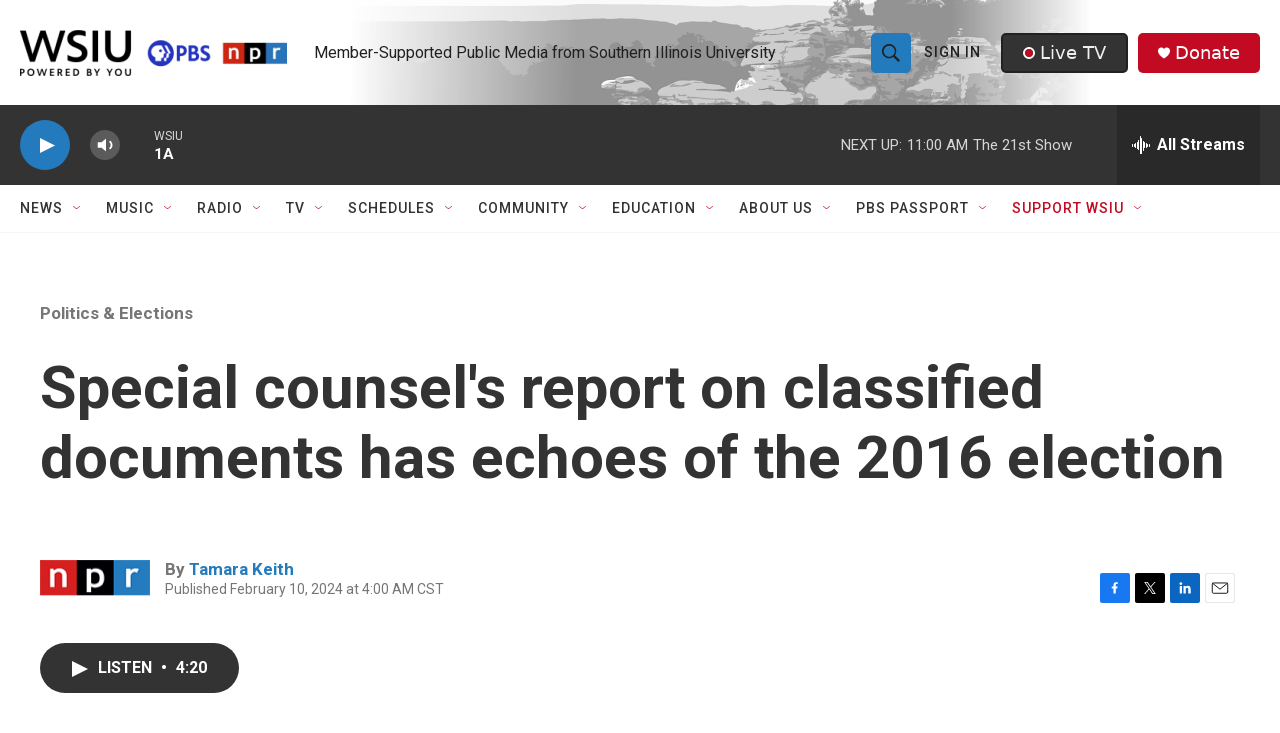

--- FILE ---
content_type: text/html;charset=UTF-8
request_url: https://www.wsiu.org/politics-elections/2024-02-10/special-counsels-report-on-classified-documents-has-echoes-of-the-2016-election
body_size: 38605
content:
<!DOCTYPE html>
<html class="ArtP " lang="en">
    <head>
    <meta charset="UTF-8">

    

    <style data-cssvarsponyfill="true">
        :root { --siteBgColorInverse: #121212; --primaryTextColorInverse: #ffffff; --secondaryTextColorInverse: #cccccc; --tertiaryTextColorInverse: #cccccc; --headerBgColorInverse: #000000; --headerBorderColorInverse: #858585; --headerTextColorInverse: #000000; --headerTextColorHoverInverse: #ffffff; --secC1_Inverse: #a2a2a2; --secC4_Inverse: #282828; --headerNavBarBgColorInverse: #121212; --headerMenuBgColorInverse: #ffffff; --headerMenuTextColorInverse: #6b2b85; --headerMenuTextColorHoverInverse: #b079c7; --liveBlogTextColorInverse: #ffffff; --applyButtonColorInverse: #4485D5; --applyButtonTextColorInverse: #4485D5; --siteBgColor: #ffffff; --primaryTextColor: #333333; --secondaryTextColor: #666666; --secC1: #767676; --secC4: #f5f5f5; --secC5: #ffffff; --siteBgColor: #ffffff; --siteInverseBgColor: #000000; --linkColor: #237bbd; --linkHoverColor: #808080; --headerBgColor: #ffffff; --headerBgColorInverse: #000000; --headerBorderColor: #e6e6e6; --headerBorderColorInverse: #858585; --tertiaryTextColor: #1c1c1c; --headerTextColor: #212121; --headerTextColorHover: #545454; --buttonBgColor: #237bbd; --buttonTextColor: #efefef; --buttonBgColorHover: #99c4e2; --buttonTextColorHover: #bebebe; --headerNavBarBgColor: #ffffff; --headerNavBarTextColor: #333333; --headerMenuBgColor: #ffffff; --headerMenuTextColor: #202020; --headerMenuTextColorHover: #237bbd; --liveBlogTextColor: #282829; --applyButtonColor: #194173; --applyButtonTextColor: #2c4273; --primaryColor1: #333333; --primaryColor2: #237bbd; --breakingColor: #c20a22; --secC2: #cccccc; --secC3: #e6e6e6; --secC5: #ffffff; --linkColor: #237bbd; --linkHoverColor: #808080; --donateBGColor: #c20a22; --headerIconColor: #ffffff; --hatButtonBgColor: #333333; --hatButtonBgHoverColor: #212121; --hatButtonBorderColor: #212121; --hatButtonBorderHoverColor: #ffffff; --hatButtoniconColor: #c20a22; --hatButtonTextColor: #efefef; --hatButtonTextHoverColor: #efefef; --footerTextColor: #ffffff; --footerTextBgColor: #ffffff; --footerPartnersBgColor: #212121; --listBorderColor: #030202; --gridBorderColor: #e6e6e6; --tagButtonBorderColor: #237bbd; --tagButtonTextColor: #1772b0; --breakingTextColor: #ffffff; --sectionTextColor: #ffffff; --contentWidth: 1240px; --primaryHeadlineFont: sans-serif; --secHlFont: sans-serif; --bodyFont: sans-serif; --colorWhite: #ffffff; --colorBlack: #000000;} .fonts-loaded { --primaryHeadlineFont: "Roboto Condensed"; --secHlFont: "Roboto"; --bodyFont: "Roboto"; --liveBlogBodyFont: "Roboto";}
    </style>

    
    <meta property="fb:app_id" content="411859400138152">


    <meta property="og:title" content="Special counsel&#x27;s report on classified documents has echoes of the 2016 election">

    <meta property="og:url" content="https://www.wsiu.org/politics-elections/2024-02-10/special-counsels-report-on-classified-documents-has-echoes-of-the-2016-election">

    <meta property="og:image" content="https://npr.brightspotcdn.com/dims4/default/397c98d/2147483647/strip/true/crop/2527x1327+0+600/resize/1200x630!/quality/90/?url=https%3A%2F%2Fmedia.npr.org%2Fassets%2Fimg%2F2024%2F02%2F09%2Fap_16187546894786_sq-608899feb74d9a00f275c896391575742c1e3581.jpg">

    
    <meta property="og:image:url" content="https://npr.brightspotcdn.com/dims4/default/397c98d/2147483647/strip/true/crop/2527x1327+0+600/resize/1200x630!/quality/90/?url=https%3A%2F%2Fmedia.npr.org%2Fassets%2Fimg%2F2024%2F02%2F09%2Fap_16187546894786_sq-608899feb74d9a00f275c896391575742c1e3581.jpg">
    
    <meta property="og:image:width" content="1200">
    <meta property="og:image:height" content="630">
    <meta property="og:image:type" content="image/jpeg">
    

    <meta property="og:description" content="For people who were involved with Hillary Clinton&#x27;s failed 2016 presidential campaign, the echoes of then-FBI Director James Comey&#x27;s press conference on July 5, 2016, are hard to miss.">

    <meta property="og:site_name" content="WSIU">



    <meta property="og:type" content="article">

    <meta property="article:author" content="https://www.wsiu.org/people/tamara-keith">

    <meta property="article:published_time" content="2024-02-10T10:00:48">

    <meta property="article:modified_time" content="2024-02-10T10:03:43.902">

    <meta property="article:section" content="Politics &amp; Elections">

    <meta property="article:tag" content="News">

    <meta property="article:tag" content="NPR News">

    
    <meta name="twitter:card" content="summary_large_image"/>
    
    
    
    
    <meta name="twitter:description" content="For people who were involved with Hillary Clinton&#x27;s failed 2016 presidential campaign, the echoes of then-FBI Director James Comey&#x27;s press conference on July 5, 2016, are hard to miss."/>
    
    
    <meta name="twitter:image" content="https://npr.brightspotcdn.com/dims4/default/e1a67e7/2147483647/strip/true/crop/2527x1421+0+553/resize/1200x675!/quality/90/?url=https%3A%2F%2Fmedia.npr.org%2Fassets%2Fimg%2F2024%2F02%2F09%2Fap_16187546894786_sq-608899feb74d9a00f275c896391575742c1e3581.jpg"/>

    
    
    
    
    <meta name="twitter:title" content="Special counsel&#x27;s report on classified documents has echoes of the 2016 election"/>
    

<meta name="robots" content="max-image-preview:large">

<meta name="disqus.shortname" content="npr-wsiu">
<meta name="disqus.url" content="https://www.wsiu.org/politics-elections/2024-02-10/special-counsels-report-on-classified-documents-has-echoes-of-the-2016-election">
<meta name="disqus.title" content="Special counsel&#x27;s report on classified documents has echoes of the 2016 election">
<meta name="disqus.identifier" content="0000018d-9279-d64e-a9bd-d67b10f00000">

    <link data-cssvarsponyfill="true" class="Webpack-css" rel="stylesheet" href="https://npr.brightspotcdn.com/resource/00000177-1bc0-debb-a57f-dfcf4a950000/styleguide/All.min.0db89f2a608a6b13cec2d9fc84f71c45.gz.css">

    

    <style>.FooterNavigation-items-item {
    display: inline-block
}</style>
<style>[class*='-articleBody'] > ul,
[class*='-articleBody'] > ul ul {
    list-style-type: disc;
}</style>
<style>.PH-nav-bar .NavI-more, .PH-nav-bar .NavI-text [href$="support"] {color:#C20A22;}.AlertBar {max-width: 2880px;}.AudioEnhancement-description, .AudioEnhancement-title {color:#36454F;}.EventPage-ticketing .Link {background-color: #efefef;} .PH-ham-m .NavI-text [href$="support"] {color:#C20A22;} .ShowsListA-nextPage .Link {background:#efefef;}</style>
<style>.accordion-container body {
  font-family: sans-serif;
  display: flex;
  justify-content: center;
  padding: 20px;
  background-color: #f0f2f5;
}

.accordion-container details {
  width: 100%;
  max-width: 1140px;
  margin-bottom: 1em;
  background-color: #fff;
  border-radius: 8px;
  box-shadow: 0 2px 5px rgba(0, 0, 0, 0.1);
  overflow: hidden; /* Ensures content doesn't overflow rounded corners */
}

.accordion-container summary {
  display: flex;
  justify-content: space-between;
  align-items: center;
  padding: 1em 1.5em;
  background-color:#237bbd;
  color: white;
  cursor: pointer;
  font-weight: bold;
  list-style: none; /* Removes default marker */
}

.accordion-container summary:hover {
	background-color: #1e3964;
}

.accordion-container summary::-webkit-details-marker,
summary::marker {
  display: none; /* Hide default arrow */
}

.accordion-container details[open] summary {
  background-color: #1e3964;  /* Slightly darker when open */
}

.accordion-container details[open] summary::after {
  content: '−'; /* Custom icon for open state */
}

.accordion-container details:not([open]) summary::after {
  content: '+'; /* Custom icon for closed state */
}

.accordion-container summary::after {
  font-size: 1.2em;
  transition: transform 0.2s ease;
}

.accordion-container details[open] summary::after {
  transform: rotate(0deg); /* No rotation for the minus sign */
}

.accordion-container details:not([open]) summary::after {
  transform: rotate(0deg); /* No rotation for the plus sign */
}
.accordion-container p {
  padding: 1em 1.6em;
  margin: 0;
  color: #333;
  line-height: 1.6;
  border-top: 1px solid #eee; /* Separator for content */
}
.accordion-container a {
    color: #237bbd;
}
</style>


    <meta name="viewport" content="width=device-width, initial-scale=1, viewport-fit=cover"><title>Special counsel&#x27;s report on classified documents has echoes of the 2016 election | WSIU</title><meta name="description" content="For people who were involved with Hillary Clinton&#x27;s failed 2016 presidential campaign, the echoes of then-FBI Director James Comey&#x27;s press conference on July 5, 2016, are hard to miss."><link rel="canonical" href="https://www.npr.org/2024/02/10/1230594530/biden-special-counsel-report-classified-documents-comey-clinton-2016"><meta name="brightspot.contentId" content="0000018d-9279-d64e-a9bd-d67b10f00000"><link rel="apple-touch-icon"sizes="180x180"href="/apple-touch-icon.png"><link rel="icon"type="image/png"href="/favicon-32x32.png"><link rel="icon"type="image/png"href="/favicon-16x16.png">
    
    
    <meta name="brightspot-dataLayer" content="{
  &quot;author&quot; : &quot;Tamara Keith&quot;,
  &quot;bspStoryId&quot; : &quot;0000018d-9279-d64e-a9bd-d67b10f00000&quot;,
  &quot;category&quot; : &quot;Politics &amp; Elections&quot;,
  &quot;inlineAudio&quot; : 1,
  &quot;keywords&quot; : &quot;News (NPR),NPR News (Homepage Top Stories)&quot;,
  &quot;nprCmsSite&quot; : true,
  &quot;nprStoryId&quot; : &quot;1230594530&quot;,
  &quot;pageType&quot; : &quot;news-story&quot;,
  &quot;program&quot; : &quot;Weekend Edition Saturday&quot;,
  &quot;publishedDate&quot; : &quot;2024-02-10T04:00:48Z&quot;,
  &quot;siteName&quot; : &quot;WSIU&quot;,
  &quot;station&quot; : &quot;WSIU Public Broadcasting&quot;,
  &quot;stationOrgId&quot; : &quot;1177&quot;,
  &quot;storyOrgId&quot; : &quot;s1&quot;,
  &quot;storyTheme&quot; : &quot;news-story&quot;,
  &quot;storyTitle&quot; : &quot;Special counsel&#x27;s report on classified documents has echoes of the 2016 election&quot;,
  &quot;timezone&quot; : &quot;America/Chicago&quot;,
  &quot;wordCount&quot; : 0,
  &quot;series&quot; : &quot;&quot;
}">
    <script id="brightspot-dataLayer">
        (function () {
            var dataValue = document.head.querySelector('meta[name="brightspot-dataLayer"]').content;
            if (dataValue) {
                window.brightspotDataLayer = JSON.parse(dataValue);
            }
        })();
    </script>

    

    

    
    <script src="https://npr.brightspotcdn.com/resource/00000177-1bc0-debb-a57f-dfcf4a950000/styleguide/All.min.fd8f7fccc526453c829dde80fc7c2ef5.gz.js" async></script>
    

    <script async="async" src="https://securepubads.g.doubleclick.net/tag/js/gpt.js"></script>
<script type="text/javascript">
    // Google tag setup
    var googletag = googletag || {};
    googletag.cmd = googletag.cmd || [];

    googletag.cmd.push(function () {
        // @see https://developers.google.com/publisher-tag/reference#googletag.PubAdsService_enableLazyLoad
        googletag.pubads().enableLazyLoad({
            fetchMarginPercent: 100, // fetch and render ads within this % of viewport
            renderMarginPercent: 100,
            mobileScaling: 1  // Same on mobile.
        });

        googletag.pubads().enableSingleRequest()
        googletag.pubads().enableAsyncRendering()
        googletag.pubads().collapseEmptyDivs()
        googletag.pubads().disableInitialLoad()
        googletag.enableServices()
    })
</script>
<script>

  window.fbAsyncInit = function() {
      FB.init({
          
              appId : '411859400138152',
          
          xfbml : true,
          version : 'v2.9'
      });
  };

  (function(d, s, id){
     var js, fjs = d.getElementsByTagName(s)[0];
     if (d.getElementById(id)) {return;}
     js = d.createElement(s); js.id = id;
     js.src = "//connect.facebook.net/en_US/sdk.js";
     fjs.parentNode.insertBefore(js, fjs);
   }(document, 'script', 'facebook-jssdk'));
</script>
<meta name="gtm-dataLayer" content="{
  &quot;gtmAuthor&quot; : &quot;Tamara Keith&quot;,
  &quot;gtmBspStoryId&quot; : &quot;0000018d-9279-d64e-a9bd-d67b10f00000&quot;,
  &quot;gtmCategory&quot; : &quot;Politics &amp; Elections&quot;,
  &quot;gtmInlineAudio&quot; : 1,
  &quot;gtmKeywords&quot; : &quot;News (NPR),NPR News (Homepage Top Stories)&quot;,
  &quot;gtmNprCmsSite&quot; : true,
  &quot;gtmNprStoryId&quot; : &quot;1230594530&quot;,
  &quot;gtmPageType&quot; : &quot;news-story&quot;,
  &quot;gtmProgram&quot; : &quot;Weekend Edition Saturday&quot;,
  &quot;gtmPublishedDate&quot; : &quot;2024-02-10T04:00:48Z&quot;,
  &quot;gtmSiteName&quot; : &quot;WSIU&quot;,
  &quot;gtmStation&quot; : &quot;WSIU Public Broadcasting&quot;,
  &quot;gtmStationOrgId&quot; : &quot;1177&quot;,
  &quot;gtmStoryOrgId&quot; : &quot;s1&quot;,
  &quot;gtmStoryTheme&quot; : &quot;news-story&quot;,
  &quot;gtmStoryTitle&quot; : &quot;Special counsel&#x27;s report on classified documents has echoes of the 2016 election&quot;,
  &quot;gtmTimezone&quot; : &quot;America/Chicago&quot;,
  &quot;gtmWordCount&quot; : 0,
  &quot;gtmSeries&quot; : &quot;&quot;
}"><script>

    (function () {
        var dataValue = document.head.querySelector('meta[name="gtm-dataLayer"]').content;
        if (dataValue) {
            window.dataLayer = window.dataLayer || [];
            dataValue = JSON.parse(dataValue);
            dataValue['event'] = 'gtmFirstView';
            window.dataLayer.push(dataValue);
        }
    })();

    (function(w,d,s,l,i){w[l]=w[l]||[];w[l].push({'gtm.start':
            new Date().getTime(),event:'gtm.js'});var f=d.getElementsByTagName(s)[0],
        j=d.createElement(s),dl=l!='dataLayer'?'&l='+l:'';j.async=true;j.src=
        'https://www.googletagmanager.com/gtm.js?id='+i+dl;f.parentNode.insertBefore(j,f);
})(window,document,'script','dataLayer','GTM-N39QFDR');</script><script type="application/ld+json">{"@context":"http://schema.org","@type":"NewsArticle","author":[{"@context":"http://schema.org","@type":"Person","name":"Tamara Keith","url":"https://www.wsiu.org/people/tamara-keith"}],"dateModified":"2024-02-10T05:03:43Z","datePublished":"2024-02-10T05:00:48Z","headline":"Special counsel's report on classified documents has echoes of the 2016 election","image":{"@context":"http://schema.org","@type":"ImageObject","url":"https://media.npr.org/assets/img/2024/02/09/ap_16187546894786_wide-e5e39b5364907b85f25df0a818cb741890411df7.jpg"},"mainEntityOfPage":{"@type":"NewsArticle","@id":"https://www.wsiu.org/politics-elections/2024-02-10/special-counsels-report-on-classified-documents-has-echoes-of-the-2016-election"},"publisher":{"@type":"Organization","name":"WSIU","logo":{"@context":"http://schema.org","@type":"ImageObject","height":"60","url":"https://npr.brightspotcdn.com/dims4/default/76e9732/2147483647/resize/x60/quality/90/?url=http%3A%2F%2Fnpr-brightspot.s3.amazonaws.com%2F22%2Fcd%2F1aaa6632456bb2fb8599846e66bb%2Fwsiu-powered-by-you-logo.png","width":"349"}}}</script><script type="application/ld+json">{"@context":"http://schema.org","@type":"BreadcrumbList","itemListElement":[{"@context":"http://schema.org","@type":"ListItem","item":"https://www.wsiu.org/politics-elections","name":"Politics & Elections","position":"1"}]}</script><script type="application/ld+json">{"@context":"http://schema.org","@type":"ListenAction","description":"For people who were involved with Hillary Clinton's failed 2016 presidential campaign, the echoes of then-FBI Director James Comey's press conference on July 5, 2016, are hard to miss.","name":"Special counsel's report on classified documents has echoes of the 2016 election"}</script><!-- no longer used, moved disqus script to be loaded by ps-disqus-comment-module.js to avoid errors --><script>window.addEventListener('DOMContentLoaded', (event) => {
    window.nulldurationobserver = new MutationObserver(function (mutations) {
        document.querySelectorAll('.StreamPill-duration').forEach(pill => { 
      if (pill.innerText == "LISTENNULL") {
         pill.innerText = "LISTEN"
      } 
    });
      });

      window.nulldurationobserver.observe(document.body, {
        childList: true,
        subtree: true
      });
});
</script>


    <script>
        var head = document.getElementsByTagName('head')
        head = head[0]
        var link = document.createElement('link');
        link.setAttribute('href', 'https://fonts.googleapis.com/css?family=Roboto Condensed|Roboto|Roboto:400,500,700&display=swap');
        var relList = link.relList;

        if (relList && relList.supports('preload')) {
            link.setAttribute('as', 'style');
            link.setAttribute('rel', 'preload');
            link.setAttribute('onload', 'this.rel="stylesheet"');
            link.setAttribute('crossorigin', 'anonymous');
        } else {
            link.setAttribute('rel', 'stylesheet');
        }

        head.appendChild(link);
    </script>
</head>


    <body class="Page-body" data-content-width="1240px">
    <noscript>
    <iframe src="https://www.googletagmanager.com/ns.html?id=GTM-N39QFDR" height="0" width="0" style="display:none;visibility:hidden"></iframe>
</noscript>
        

    <!-- Putting icons here, so we don't have to include in a bunch of -body hbs's -->
<svg xmlns="http://www.w3.org/2000/svg" style="display:none" id="iconsMap1" class="iconsMap">
    <symbol id="play-icon" viewBox="0 0 115 115">
        <polygon points="0,0 115,57.5 0,115" fill="currentColor" />
    </symbol>
    <symbol id="grid" viewBox="0 0 32 32">
            <g>
                <path d="M6.4,5.7 C6.4,6.166669 6.166669,6.4 5.7,6.4 L0.7,6.4 C0.233331,6.4 0,6.166669 0,5.7 L0,0.7 C0,0.233331 0.233331,0 0.7,0 L5.7,0 C6.166669,0 6.4,0.233331 6.4,0.7 L6.4,5.7 Z M19.2,5.7 C19.2,6.166669 18.966669,6.4 18.5,6.4 L13.5,6.4 C13.033331,6.4 12.8,6.166669 12.8,5.7 L12.8,0.7 C12.8,0.233331 13.033331,0 13.5,0 L18.5,0 C18.966669,0 19.2,0.233331 19.2,0.7 L19.2,5.7 Z M32,5.7 C32,6.166669 31.766669,6.4 31.3,6.4 L26.3,6.4 C25.833331,6.4 25.6,6.166669 25.6,5.7 L25.6,0.7 C25.6,0.233331 25.833331,0 26.3,0 L31.3,0 C31.766669,0 32,0.233331 32,0.7 L32,5.7 Z M6.4,18.5 C6.4,18.966669 6.166669,19.2 5.7,19.2 L0.7,19.2 C0.233331,19.2 0,18.966669 0,18.5 L0,13.5 C0,13.033331 0.233331,12.8 0.7,12.8 L5.7,12.8 C6.166669,12.8 6.4,13.033331 6.4,13.5 L6.4,18.5 Z M19.2,18.5 C19.2,18.966669 18.966669,19.2 18.5,19.2 L13.5,19.2 C13.033331,19.2 12.8,18.966669 12.8,18.5 L12.8,13.5 C12.8,13.033331 13.033331,12.8 13.5,12.8 L18.5,12.8 C18.966669,12.8 19.2,13.033331 19.2,13.5 L19.2,18.5 Z M32,18.5 C32,18.966669 31.766669,19.2 31.3,19.2 L26.3,19.2 C25.833331,19.2 25.6,18.966669 25.6,18.5 L25.6,13.5 C25.6,13.033331 25.833331,12.8 26.3,12.8 L31.3,12.8 C31.766669,12.8 32,13.033331 32,13.5 L32,18.5 Z M6.4,31.3 C6.4,31.766669 6.166669,32 5.7,32 L0.7,32 C0.233331,32 0,31.766669 0,31.3 L0,26.3 C0,25.833331 0.233331,25.6 0.7,25.6 L5.7,25.6 C6.166669,25.6 6.4,25.833331 6.4,26.3 L6.4,31.3 Z M19.2,31.3 C19.2,31.766669 18.966669,32 18.5,32 L13.5,32 C13.033331,32 12.8,31.766669 12.8,31.3 L12.8,26.3 C12.8,25.833331 13.033331,25.6 13.5,25.6 L18.5,25.6 C18.966669,25.6 19.2,25.833331 19.2,26.3 L19.2,31.3 Z M32,31.3 C32,31.766669 31.766669,32 31.3,32 L26.3,32 C25.833331,32 25.6,31.766669 25.6,31.3 L25.6,26.3 C25.6,25.833331 25.833331,25.6 26.3,25.6 L31.3,25.6 C31.766669,25.6 32,25.833331 32,26.3 L32,31.3 Z" id=""></path>
            </g>
    </symbol>
    <symbol id="radio-stream" width="18" height="19" viewBox="0 0 18 19">
        <g fill="currentColor" fill-rule="nonzero">
            <path d="M.5 8c-.276 0-.5.253-.5.565v1.87c0 .312.224.565.5.565s.5-.253.5-.565v-1.87C1 8.253.776 8 .5 8zM2.5 8c-.276 0-.5.253-.5.565v1.87c0 .312.224.565.5.565s.5-.253.5-.565v-1.87C3 8.253 2.776 8 2.5 8zM3.5 7c-.276 0-.5.276-.5.617v3.766c0 .34.224.617.5.617s.5-.276.5-.617V7.617C4 7.277 3.776 7 3.5 7zM5.5 6c-.276 0-.5.275-.5.613v5.774c0 .338.224.613.5.613s.5-.275.5-.613V6.613C6 6.275 5.776 6 5.5 6zM6.5 4c-.276 0-.5.26-.5.58v8.84c0 .32.224.58.5.58s.5-.26.5-.58V4.58C7 4.26 6.776 4 6.5 4zM8.5 0c-.276 0-.5.273-.5.61v17.78c0 .337.224.61.5.61s.5-.273.5-.61V.61C9 .273 8.776 0 8.5 0zM9.5 2c-.276 0-.5.274-.5.612v14.776c0 .338.224.612.5.612s.5-.274.5-.612V2.612C10 2.274 9.776 2 9.5 2zM11.5 5c-.276 0-.5.276-.5.616v8.768c0 .34.224.616.5.616s.5-.276.5-.616V5.616c0-.34-.224-.616-.5-.616zM12.5 6c-.276 0-.5.262-.5.584v4.832c0 .322.224.584.5.584s.5-.262.5-.584V6.584c0-.322-.224-.584-.5-.584zM14.5 7c-.276 0-.5.29-.5.647v3.706c0 .357.224.647.5.647s.5-.29.5-.647V7.647C15 7.29 14.776 7 14.5 7zM15.5 8c-.276 0-.5.253-.5.565v1.87c0 .312.224.565.5.565s.5-.253.5-.565v-1.87c0-.312-.224-.565-.5-.565zM17.5 8c-.276 0-.5.253-.5.565v1.87c0 .312.224.565.5.565s.5-.253.5-.565v-1.87c0-.312-.224-.565-.5-.565z"/>
        </g>
    </symbol>
    <symbol id="icon-magnify" viewBox="0 0 31 31">
        <g>
            <path fill-rule="evenodd" d="M22.604 18.89l-.323.566 8.719 8.8L28.255 31l-8.719-8.8-.565.404c-2.152 1.346-4.386 2.018-6.7 2.018-3.39 0-6.284-1.21-8.679-3.632C1.197 18.568 0 15.66 0 12.27c0-3.39 1.197-6.283 3.592-8.678C5.987 1.197 8.88 0 12.271 0c3.39 0 6.283 1.197 8.678 3.592 2.395 2.395 3.593 5.288 3.593 8.679 0 2.368-.646 4.574-1.938 6.62zM19.162 5.77C17.322 3.925 15.089 3 12.46 3c-2.628 0-4.862.924-6.702 2.77C3.92 7.619 3 9.862 3 12.5c0 2.639.92 4.882 2.76 6.73C7.598 21.075 9.832 22 12.46 22c2.629 0 4.862-.924 6.702-2.77C21.054 17.33 22 15.085 22 12.5c0-2.586-.946-4.83-2.838-6.73z"/>
        </g>
    </symbol>
    <symbol id="burger-menu" viewBox="0 0 14 10">
        <g>
            <path fill-rule="evenodd" d="M0 5.5v-1h14v1H0zM0 1V0h14v1H0zm0 9V9h14v1H0z"></path>
        </g>
    </symbol>
    <symbol id="close-x" viewBox="0 0 14 14">
        <g>
            <path fill-rule="nonzero" d="M6.336 7L0 .664.664 0 7 6.336 13.336 0 14 .664 7.664 7 14 13.336l-.664.664L7 7.664.664 14 0 13.336 6.336 7z"></path>
        </g>
    </symbol>
    <symbol id="share-more-arrow" viewBox="0 0 512 512" style="enable-background:new 0 0 512 512;">
        <g>
            <g>
                <path d="M512,241.7L273.643,3.343v156.152c-71.41,3.744-138.015,33.337-188.958,84.28C30.075,298.384,0,370.991,0,448.222v60.436
                    l29.069-52.985c45.354-82.671,132.173-134.027,226.573-134.027c5.986,0,12.004,0.212,18.001,0.632v157.779L512,241.7z
                    M255.642,290.666c-84.543,0-163.661,36.792-217.939,98.885c26.634-114.177,129.256-199.483,251.429-199.483h15.489V78.131
                    l163.568,163.568L304.621,405.267V294.531l-13.585-1.683C279.347,291.401,267.439,290.666,255.642,290.666z"></path>
            </g>
        </g>
    </symbol>
    <symbol id="chevron" viewBox="0 0 100 100">
        <g>
            <path d="M22.4566257,37.2056786 L-21.4456527,71.9511488 C-22.9248661,72.9681457 -24.9073712,72.5311671 -25.8758148,70.9765924 L-26.9788683,69.2027424 C-27.9450684,67.6481676 -27.5292733,65.5646602 -26.0500598,64.5484493 L20.154796,28.2208967 C21.5532435,27.2597011 23.3600078,27.2597011 24.759951,28.2208967 L71.0500598,64.4659264 C72.5292733,65.4829232 72.9450684,67.5672166 71.9788683,69.1217913 L70.8750669,70.8956413 C69.9073712,72.4502161 67.9241183,72.8848368 66.4449048,71.8694118 L22.4566257,37.2056786 Z" id="Transparent-Chevron" transform="translate(22.500000, 50.000000) rotate(90.000000) translate(-22.500000, -50.000000) "></path>
        </g>
    </symbol>
</svg>

<svg xmlns="http://www.w3.org/2000/svg" style="display:none" id="iconsMap2" class="iconsMap">
    <symbol id="mono-icon-facebook" viewBox="0 0 10 19">
        <path fill-rule="evenodd" d="M2.707 18.25V10.2H0V7h2.707V4.469c0-1.336.375-2.373 1.125-3.112C4.582.62 5.578.25 6.82.25c1.008 0 1.828.047 2.461.14v2.848H7.594c-.633 0-1.067.14-1.301.422-.188.235-.281.61-.281 1.125V7H9l-.422 3.2H6.012v8.05H2.707z"></path>
    </symbol>
    <symbol id="mono-icon-instagram" viewBox="0 0 17 17">
        <g>
            <path fill-rule="evenodd" d="M8.281 4.207c.727 0 1.4.182 2.022.545a4.055 4.055 0 0 1 1.476 1.477c.364.62.545 1.294.545 2.021 0 .727-.181 1.4-.545 2.021a4.055 4.055 0 0 1-1.476 1.477 3.934 3.934 0 0 1-2.022.545c-.726 0-1.4-.182-2.021-.545a4.055 4.055 0 0 1-1.477-1.477 3.934 3.934 0 0 1-.545-2.021c0-.727.182-1.4.545-2.021A4.055 4.055 0 0 1 6.26 4.752a3.934 3.934 0 0 1 2.021-.545zm0 6.68a2.54 2.54 0 0 0 1.864-.774 2.54 2.54 0 0 0 .773-1.863 2.54 2.54 0 0 0-.773-1.863 2.54 2.54 0 0 0-1.864-.774 2.54 2.54 0 0 0-1.863.774 2.54 2.54 0 0 0-.773 1.863c0 .727.257 1.348.773 1.863a2.54 2.54 0 0 0 1.863.774zM13.45 4.03c-.023.258-.123.48-.299.668a.856.856 0 0 1-.65.281.913.913 0 0 1-.668-.28.913.913 0 0 1-.281-.669c0-.258.094-.48.281-.668a.913.913 0 0 1 .668-.28c.258 0 .48.093.668.28.187.188.281.41.281.668zm2.672.95c.023.656.035 1.746.035 3.269 0 1.523-.017 2.62-.053 3.287-.035.668-.134 1.248-.298 1.74a4.098 4.098 0 0 1-.967 1.53 4.098 4.098 0 0 1-1.53.966c-.492.164-1.072.264-1.74.3-.668.034-1.763.052-3.287.052-1.523 0-2.619-.018-3.287-.053-.668-.035-1.248-.146-1.74-.334a3.747 3.747 0 0 1-1.53-.931 4.098 4.098 0 0 1-.966-1.53c-.164-.492-.264-1.072-.299-1.74C.424 10.87.406 9.773.406 8.25S.424 5.63.46 4.963c.035-.668.135-1.248.299-1.74.21-.586.533-1.096.967-1.53A4.098 4.098 0 0 1 3.254.727c.492-.164 1.072-.264 1.74-.3C5.662.394 6.758.376 8.281.376c1.524 0 2.62.018 3.287.053.668.035 1.248.135 1.74.299a4.098 4.098 0 0 1 2.496 2.496c.165.492.27 1.078.317 1.757zm-1.687 7.91c.14-.399.234-1.032.28-1.899.024-.515.036-1.242.036-2.18V7.689c0-.961-.012-1.688-.035-2.18-.047-.89-.14-1.524-.281-1.899a2.537 2.537 0 0 0-1.512-1.511c-.375-.14-1.008-.235-1.899-.282a51.292 51.292 0 0 0-2.18-.035H7.72c-.938 0-1.664.012-2.18.035-.867.047-1.5.141-1.898.282a2.537 2.537 0 0 0-1.512 1.511c-.14.375-.234 1.008-.281 1.899a51.292 51.292 0 0 0-.036 2.18v1.125c0 .937.012 1.664.036 2.18.047.866.14 1.5.28 1.898.306.726.81 1.23 1.513 1.511.398.141 1.03.235 1.898.282.516.023 1.242.035 2.18.035h1.125c.96 0 1.687-.012 2.18-.035.89-.047 1.523-.141 1.898-.282.726-.304 1.23-.808 1.512-1.511z"></path>
        </g>
    </symbol>
    <symbol id="mono-icon-email" viewBox="0 0 512 512">
        <g>
            <path d="M67,148.7c11,5.8,163.8,89.1,169.5,92.1c5.7,3,11.5,4.4,20.5,4.4c9,0,14.8-1.4,20.5-4.4c5.7-3,158.5-86.3,169.5-92.1
                c4.1-2.1,11-5.9,12.5-10.2c2.6-7.6-0.2-10.5-11.3-10.5H257H65.8c-11.1,0-13.9,3-11.3,10.5C56,142.9,62.9,146.6,67,148.7z"></path>
            <path d="M455.7,153.2c-8.2,4.2-81.8,56.6-130.5,88.1l82.2,92.5c2,2,2.9,4.4,1.8,5.6c-1.2,1.1-3.8,0.5-5.9-1.4l-98.6-83.2
                c-14.9,9.6-25.4,16.2-27.2,17.2c-7.7,3.9-13.1,4.4-20.5,4.4c-7.4,0-12.8-0.5-20.5-4.4c-1.9-1-12.3-7.6-27.2-17.2l-98.6,83.2
                c-2,2-4.7,2.6-5.9,1.4c-1.2-1.1-0.3-3.6,1.7-5.6l82.1-92.5c-48.7-31.5-123.1-83.9-131.3-88.1c-8.8-4.5-9.3,0.8-9.3,4.9
                c0,4.1,0,205,0,205c0,9.3,13.7,20.9,23.5,20.9H257h185.5c9.8,0,21.5-11.7,21.5-20.9c0,0,0-201,0-205
                C464,153.9,464.6,148.7,455.7,153.2z"></path>
        </g>
    </symbol>
    <symbol id="default-image" width="24" height="24" viewBox="0 0 24 24" fill="none" stroke="currentColor" stroke-width="2" stroke-linecap="round" stroke-linejoin="round" class="feather feather-image">
        <rect x="3" y="3" width="18" height="18" rx="2" ry="2"></rect>
        <circle cx="8.5" cy="8.5" r="1.5"></circle>
        <polyline points="21 15 16 10 5 21"></polyline>
    </symbol>
    <symbol id="icon-email" width="18px" viewBox="0 0 20 14">
        <g id="Symbols" stroke="none" stroke-width="1" fill="none" fill-rule="evenodd" stroke-linecap="round" stroke-linejoin="round">
            <g id="social-button-bar" transform="translate(-125.000000, -8.000000)" stroke="#000000">
                <g id="Group-2" transform="translate(120.000000, 0.000000)">
                    <g id="envelope" transform="translate(6.000000, 9.000000)">
                        <path d="M17.5909091,10.6363636 C17.5909091,11.3138182 17.0410909,11.8636364 16.3636364,11.8636364 L1.63636364,11.8636364 C0.958909091,11.8636364 0.409090909,11.3138182 0.409090909,10.6363636 L0.409090909,1.63636364 C0.409090909,0.958090909 0.958909091,0.409090909 1.63636364,0.409090909 L16.3636364,0.409090909 C17.0410909,0.409090909 17.5909091,0.958090909 17.5909091,1.63636364 L17.5909091,10.6363636 L17.5909091,10.6363636 Z" id="Stroke-406"></path>
                        <polyline id="Stroke-407" points="17.1818182 0.818181818 9 7.36363636 0.818181818 0.818181818"></polyline>
                    </g>
                </g>
            </g>
        </g>
    </symbol>
    <symbol id="mono-icon-print" viewBox="0 0 12 12">
        <g fill-rule="evenodd">
            <path fill-rule="nonzero" d="M9 10V7H3v3H1a1 1 0 0 1-1-1V4a1 1 0 0 1 1-1h10a1 1 0 0 1 1 1v3.132A2.868 2.868 0 0 1 9.132 10H9zm.5-4.5a1 1 0 1 0 0-2 1 1 0 0 0 0 2zM3 0h6v2H3z"></path>
            <path d="M4 8h4v4H4z"></path>
        </g>
    </symbol>
    <symbol id="mono-icon-copylink" viewBox="0 0 12 12">
        <g fill-rule="evenodd">
            <path d="M10.199 2.378c.222.205.4.548.465.897.062.332.016.614-.132.774L8.627 6.106c-.187.203-.512.232-.75-.014a.498.498 0 0 0-.706.028.499.499 0 0 0 .026.706 1.509 1.509 0 0 0 2.165-.04l1.903-2.06c.37-.398.506-.98.382-1.636-.105-.557-.392-1.097-.77-1.445L9.968.8C9.591.452 9.03.208 8.467.145 7.803.072 7.233.252 6.864.653L4.958 2.709a1.509 1.509 0 0 0 .126 2.161.5.5 0 1 0 .68-.734c-.264-.218-.26-.545-.071-.747L7.597 1.33c.147-.16.425-.228.76-.19.353.038.71.188.931.394l.91.843.001.001zM1.8 9.623c-.222-.205-.4-.549-.465-.897-.062-.332-.016-.614.132-.774l1.905-2.057c.187-.203.512-.232.75.014a.498.498 0 0 0 .706-.028.499.499 0 0 0-.026-.706 1.508 1.508 0 0 0-2.165.04L.734 7.275c-.37.399-.506.98-.382 1.637.105.557.392 1.097.77 1.445l.91.843c.376.35.937.594 1.5.656.664.073 1.234-.106 1.603-.507L7.04 9.291a1.508 1.508 0 0 0-.126-2.16.5.5 0 0 0-.68.734c.264.218.26.545.071.747l-1.904 2.057c-.147.16-.425.228-.76.191-.353-.038-.71-.188-.931-.394l-.91-.843z"></path>
            <path d="M8.208 3.614a.5.5 0 0 0-.707.028L3.764 7.677a.5.5 0 0 0 .734.68L8.235 4.32a.5.5 0 0 0-.027-.707"></path>
        </g>
    </symbol>
    <symbol id="mono-icon-linkedin" viewBox="0 0 16 17">
        <g fill-rule="evenodd">
            <path d="M3.734 16.125H.464V5.613h3.27zM2.117 4.172c-.515 0-.96-.188-1.336-.563A1.825 1.825 0 0 1 .22 2.273c0-.515.187-.96.562-1.335.375-.375.82-.563 1.336-.563.516 0 .961.188 1.336.563.375.375.563.82.563 1.335 0 .516-.188.961-.563 1.336-.375.375-.82.563-1.336.563zM15.969 16.125h-3.27v-5.133c0-.844-.07-1.453-.21-1.828-.259-.633-.762-.95-1.512-.95s-1.278.282-1.582.845c-.235.421-.352 1.043-.352 1.863v5.203H5.809V5.613h3.128v1.442h.036c.234-.469.609-.856 1.125-1.16.562-.375 1.218-.563 1.968-.563 1.524 0 2.59.48 3.2 1.441.468.774.703 1.97.703 3.586v5.766z"></path>
        </g>
    </symbol>
    <symbol id="mono-icon-pinterest" viewBox="0 0 512 512">
        <g>
            <path d="M256,32C132.3,32,32,132.3,32,256c0,91.7,55.2,170.5,134.1,205.2c-0.6-15.6-0.1-34.4,3.9-51.4
                c4.3-18.2,28.8-122.1,28.8-122.1s-7.2-14.3-7.2-35.4c0-33.2,19.2-58,43.2-58c20.4,0,30.2,15.3,30.2,33.6
                c0,20.5-13.1,51.1-19.8,79.5c-5.6,23.8,11.9,43.1,35.4,43.1c42.4,0,71-54.5,71-119.1c0-49.1-33.1-85.8-93.2-85.8
                c-67.9,0-110.3,50.7-110.3,107.3c0,19.5,5.8,33.3,14.8,43.9c4.1,4.9,4.7,6.9,3.2,12.5c-1.1,4.1-3.5,14-4.6,18
                c-1.5,5.7-6.1,7.7-11.2,5.6c-31.3-12.8-45.9-47-45.9-85.6c0-63.6,53.7-139.9,160.1-139.9c85.5,0,141.8,61.9,141.8,128.3
                c0,87.9-48.9,153.5-120.9,153.5c-24.2,0-46.9-13.1-54.7-27.9c0,0-13,51.6-15.8,61.6c-4.7,17.3-14,34.5-22.5,48
                c20.1,5.9,41.4,9.2,63.5,9.2c123.7,0,224-100.3,224-224C480,132.3,379.7,32,256,32z"></path>
        </g>
    </symbol>
    <symbol id="mono-icon-tumblr" viewBox="0 0 512 512">
        <g>
            <path d="M321.2,396.3c-11.8,0-22.4-2.8-31.5-8.3c-6.9-4.1-11.5-9.6-14-16.4c-2.6-6.9-3.6-22.3-3.6-46.4V224h96v-64h-96V48h-61.9
                c-2.7,21.5-7.5,44.7-14.5,58.6c-7,13.9-14,25.8-25.6,35.7c-11.6,9.9-25.6,17.9-41.9,23.3V224h48v140.4c0,19,2,33.5,5.9,43.5
                c4,10,11.1,19.5,21.4,28.4c10.3,8.9,22.8,15.7,37.3,20.5c14.6,4.8,31.4,7.2,50.4,7.2c16.7,0,30.3-1.7,44.7-5.1
                c14.4-3.4,30.5-9.3,48.2-17.6v-65.6C363.2,389.4,342.3,396.3,321.2,396.3z"></path>
        </g>
    </symbol>
    <symbol id="mono-icon-twitter" viewBox="0 0 1200 1227">
        <g>
            <path d="M714.163 519.284L1160.89 0H1055.03L667.137 450.887L357.328 0H0L468.492 681.821L0 1226.37H105.866L515.491
            750.218L842.672 1226.37H1200L714.137 519.284H714.163ZM569.165 687.828L521.697 619.934L144.011 79.6944H306.615L611.412
            515.685L658.88 583.579L1055.08 1150.3H892.476L569.165 687.854V687.828Z" fill="white"></path>
        </g>
    </symbol>
    <symbol id="mono-icon-youtube" viewBox="0 0 512 512">
        <g>
            <path fill-rule="evenodd" d="M508.6,148.8c0-45-33.1-81.2-74-81.2C379.2,65,322.7,64,265,64c-3,0-6,0-9,0s-6,0-9,0c-57.6,0-114.2,1-169.6,3.6
                c-40.8,0-73.9,36.4-73.9,81.4C1,184.6-0.1,220.2,0,255.8C-0.1,291.4,1,327,3.4,362.7c0,45,33.1,81.5,73.9,81.5
                c58.2,2.7,117.9,3.9,178.6,3.8c60.8,0.2,120.3-1,178.6-3.8c40.9,0,74-36.5,74-81.5c2.4-35.7,3.5-71.3,3.4-107
                C512.1,220.1,511,184.5,508.6,148.8z M207,353.9V157.4l145,98.2L207,353.9z"></path>
        </g>
    </symbol>
    <symbol id="mono-icon-flipboard" viewBox="0 0 500 500">
        <g>
            <path d="M0,0V500H500V0ZM400,200H300V300H200V400H100V100H400Z"></path>
        </g>
    </symbol>
    <symbol id="mono-icon-bluesky" viewBox="0 0 568 501">
        <g>
            <path d="M123.121 33.6637C188.241 82.5526 258.281 181.681 284 234.873C309.719 181.681 379.759 82.5526 444.879
            33.6637C491.866 -1.61183 568 -28.9064 568 57.9464C568 75.2916 558.055 203.659 552.222 224.501C531.947 296.954
            458.067 315.434 392.347 304.249C507.222 323.8 536.444 388.56 473.333 453.32C353.473 576.312 301.061 422.461
            287.631 383.039C285.169 375.812 284.017 372.431 284 375.306C283.983 372.431 282.831 375.812 280.369 383.039C266.939
            422.461 214.527 576.312 94.6667 453.32C31.5556 388.56 60.7778 323.8 175.653 304.249C109.933 315.434 36.0535
            296.954 15.7778 224.501C9.94525 203.659 0 75.2916 0 57.9464C0 -28.9064 76.1345 -1.61183 123.121 33.6637Z"
            fill="white">
            </path>
        </g>
    </symbol>
    <symbol id="mono-icon-threads" viewBox="0 0 192 192">
        <g>
            <path d="M141.537 88.9883C140.71 88.5919 139.87 88.2104 139.019 87.8451C137.537 60.5382 122.616 44.905 97.5619 44.745C97.4484 44.7443 97.3355 44.7443 97.222 44.7443C82.2364 44.7443 69.7731 51.1409 62.102 62.7807L75.881 72.2328C81.6116 63.5383 90.6052 61.6848 97.2286 61.6848C97.3051 61.6848 97.3819 61.6848 97.4576 61.6855C105.707 61.7381 111.932 64.1366 115.961 68.814C118.893 72.2193 120.854 76.925 121.825 82.8638C114.511 81.6207 106.601 81.2385 98.145 81.7233C74.3247 83.0954 59.0111 96.9879 60.0396 116.292C60.5615 126.084 65.4397 134.508 73.775 140.011C80.8224 144.663 89.899 146.938 99.3323 146.423C111.79 145.74 121.563 140.987 128.381 132.296C133.559 125.696 136.834 117.143 138.28 106.366C144.217 109.949 148.617 114.664 151.047 120.332C155.179 129.967 155.42 145.8 142.501 158.708C131.182 170.016 117.576 174.908 97.0135 175.059C74.2042 174.89 56.9538 167.575 45.7381 153.317C35.2355 139.966 29.8077 120.682 29.6052 96C29.8077 71.3178 35.2355 52.0336 45.7381 38.6827C56.9538 24.4249 74.2039 17.11 97.0132 16.9405C119.988 17.1113 137.539 24.4614 149.184 38.788C154.894 45.8136 159.199 54.6488 162.037 64.9503L178.184 60.6422C174.744 47.9622 169.331 37.0357 161.965 27.974C147.036 9.60668 125.202 0.195148 97.0695 0H96.9569C68.8816 0.19447 47.2921 9.6418 32.7883 28.0793C19.8819 44.4864 13.2244 67.3157 13.0007 95.9325L13 96L13.0007 96.0675C13.2244 124.684 19.8819 147.514 32.7883 163.921C47.2921 182.358 68.8816 191.806 96.9569 192H97.0695C122.03 191.827 139.624 185.292 154.118 170.811C173.081 151.866 172.51 128.119 166.26 113.541C161.776 103.087 153.227 94.5962 141.537 88.9883ZM98.4405 129.507C88.0005 130.095 77.1544 125.409 76.6196 115.372C76.2232 107.93 81.9158 99.626 99.0812 98.6368C101.047 98.5234 102.976 98.468 104.871 98.468C111.106 98.468 116.939 99.0737 122.242 100.233C120.264 124.935 108.662 128.946 98.4405 129.507Z" fill="white"></path>
        </g>
    </symbol>
 </svg>

<svg xmlns="http://www.w3.org/2000/svg" style="display:none" id="iconsMap3" class="iconsMap">
    <symbol id="volume-mute" x="0px" y="0px" viewBox="0 0 24 24" style="enable-background:new 0 0 24 24;">
        <polygon fill="currentColor" points="11,5 6,9 2,9 2,15 6,15 11,19 "/>
        <line style="fill:none;stroke:currentColor;stroke-width:2;stroke-linecap:round;stroke-linejoin:round;" x1="23" y1="9" x2="17" y2="15"/>
        <line style="fill:none;stroke:currentColor;stroke-width:2;stroke-linecap:round;stroke-linejoin:round;" x1="17" y1="9" x2="23" y2="15"/>
    </symbol>
    <symbol id="volume-low" x="0px" y="0px" viewBox="0 0 24 24" style="enable-background:new 0 0 24 24;" xml:space="preserve">
        <polygon fill="currentColor" points="11,5 6,9 2,9 2,15 6,15 11,19 "/>
    </symbol>
    <symbol id="volume-mid" x="0px" y="0px" viewBox="0 0 24 24" style="enable-background:new 0 0 24 24;">
        <polygon fill="currentColor" points="11,5 6,9 2,9 2,15 6,15 11,19 "/>
        <path style="fill:none;stroke:currentColor;stroke-width:2;stroke-linecap:round;stroke-linejoin:round;" d="M15.5,8.5c2,2,2,5.1,0,7.1"/>
    </symbol>
    <symbol id="volume-high" x="0px" y="0px" viewBox="0 0 24 24" style="enable-background:new 0 0 24 24;">
        <polygon fill="currentColor" points="11,5 6,9 2,9 2,15 6,15 11,19 "/>
        <path style="fill:none;stroke:currentColor;stroke-width:2;stroke-linecap:round;stroke-linejoin:round;" d="M19.1,4.9c3.9,3.9,3.9,10.2,0,14.1 M15.5,8.5c2,2,2,5.1,0,7.1"/>
    </symbol>
    <symbol id="pause-icon" viewBox="0 0 12 16">
        <rect x="0" y="0" width="4" height="16" fill="currentColor"></rect>
        <rect x="8" y="0" width="4" height="16" fill="currentColor"></rect>
    </symbol>
    <symbol id="heart" viewBox="0 0 24 24">
        <g>
            <path d="M12 4.435c-1.989-5.399-12-4.597-12 3.568 0 4.068 3.06 9.481 12 14.997 8.94-5.516 12-10.929 12-14.997 0-8.118-10-8.999-12-3.568z"/>
        </g>
    </symbol>
    <symbol id="icon-location" width="24" height="24" viewBox="0 0 24 24" fill="currentColor" stroke="currentColor" stroke-width="2" stroke-linecap="round" stroke-linejoin="round" class="feather feather-map-pin">
        <path d="M21 10c0 7-9 13-9 13s-9-6-9-13a9 9 0 0 1 18 0z" fill="currentColor" fill-opacity="1"></path>
        <circle cx="12" cy="10" r="5" fill="#ffffff"></circle>
    </symbol>
    <symbol id="icon-ticket" width="23px" height="15px" viewBox="0 0 23 15">
        <g stroke="none" stroke-width="1" fill="none" fill-rule="evenodd">
            <g transform="translate(-625.000000, -1024.000000)">
                <g transform="translate(625.000000, 1024.000000)">
                    <path d="M0,12.057377 L0,3.94262296 C0.322189879,4.12588308 0.696256938,4.23076923 1.0952381,4.23076923 C2.30500469,4.23076923 3.28571429,3.26645946 3.28571429,2.07692308 C3.28571429,1.68461385 3.17904435,1.31680209 2.99266757,1 L20.0073324,1 C19.8209556,1.31680209 19.7142857,1.68461385 19.7142857,2.07692308 C19.7142857,3.26645946 20.6949953,4.23076923 21.9047619,4.23076923 C22.3037431,4.23076923 22.6778101,4.12588308 23,3.94262296 L23,12.057377 C22.6778101,11.8741169 22.3037431,11.7692308 21.9047619,11.7692308 C20.6949953,11.7692308 19.7142857,12.7335405 19.7142857,13.9230769 C19.7142857,14.3153862 19.8209556,14.6831979 20.0073324,15 L2.99266757,15 C3.17904435,14.6831979 3.28571429,14.3153862 3.28571429,13.9230769 C3.28571429,12.7335405 2.30500469,11.7692308 1.0952381,11.7692308 C0.696256938,11.7692308 0.322189879,11.8741169 -2.13162821e-14,12.057377 Z" fill="currentColor"></path>
                    <path d="M14.5,0.533333333 L14.5,15.4666667" stroke="#FFFFFF" stroke-linecap="square" stroke-dasharray="2"></path>
                </g>
            </g>
        </g>
    </symbol>
    <symbol id="icon-refresh" width="24" height="24" viewBox="0 0 24 24" fill="none" stroke="currentColor" stroke-width="2" stroke-linecap="round" stroke-linejoin="round" class="feather feather-refresh-cw">
        <polyline points="23 4 23 10 17 10"></polyline>
        <polyline points="1 20 1 14 7 14"></polyline>
        <path d="M3.51 9a9 9 0 0 1 14.85-3.36L23 10M1 14l4.64 4.36A9 9 0 0 0 20.49 15"></path>
    </symbol>

    <symbol>
    <g id="mono-icon-link-post" stroke="none" stroke-width="1" fill="none" fill-rule="evenodd">
        <g transform="translate(-313.000000, -10148.000000)" fill="#000000" fill-rule="nonzero">
            <g transform="translate(306.000000, 10142.000000)">
                <path d="M14.0614027,11.2506973 L14.3070318,11.2618997 C15.6181751,11.3582102 16.8219637,12.0327684 17.6059678,13.1077805 C17.8500396,13.4424472 17.7765978,13.9116075 17.441931,14.1556793 C17.1072643,14.3997511 16.638104,14.3263093 16.3940322,13.9916425 C15.8684436,13.270965 15.0667922,12.8217495 14.1971448,12.7578692 C13.3952042,12.6989624 12.605753,12.9728728 12.0021966,13.5148801 L11.8552806,13.6559298 L9.60365896,15.9651545 C8.45118119,17.1890154 8.4677248,19.1416686 9.64054436,20.3445766 C10.7566428,21.4893084 12.5263723,21.5504727 13.7041492,20.5254372 L13.8481981,20.3916503 L15.1367586,19.070032 C15.4259192,18.7734531 15.9007548,18.7674393 16.1973338,19.0565998 C16.466951,19.3194731 16.4964317,19.7357968 16.282313,20.0321436 L16.2107659,20.117175 L14.9130245,21.4480474 C13.1386707,23.205741 10.3106091,23.1805355 8.5665371,21.3917196 C6.88861294,19.6707486 6.81173139,16.9294487 8.36035888,15.1065701 L8.5206409,14.9274155 L10.7811785,12.6088842 C11.6500838,11.7173642 12.8355419,11.2288664 14.0614027,11.2506973 Z M22.4334629,7.60828039 C24.1113871,9.32925141 24.1882686,12.0705513 22.6396411,13.8934299 L22.4793591,14.0725845 L20.2188215,16.3911158 C19.2919892,17.3420705 18.0049901,17.8344754 16.6929682,17.7381003 C15.3818249,17.6417898 14.1780363,16.9672316 13.3940322,15.8922195 C13.1499604,15.5575528 13.2234022,15.0883925 13.558069,14.8443207 C13.8927357,14.6002489 14.361896,14.6736907 14.6059678,15.0083575 C15.1315564,15.729035 15.9332078,16.1782505 16.8028552,16.2421308 C17.6047958,16.3010376 18.394247,16.0271272 18.9978034,15.4851199 L19.1447194,15.3440702 L21.396341,13.0348455 C22.5488188,11.8109846 22.5322752,9.85833141 21.3594556,8.65542337 C20.2433572,7.51069163 18.4736277,7.44952726 17.2944986,8.47594561 L17.1502735,8.60991269 L15.8541776,9.93153101 C15.5641538,10.2272658 15.0893026,10.2318956 14.7935678,9.94187181 C14.524718,9.67821384 14.4964508,9.26180596 14.7114324,8.96608447 L14.783227,8.88126205 L16.0869755,7.55195256 C17.8613293,5.79425896 20.6893909,5.81946452 22.4334629,7.60828039 Z" id="Icon-Link"></path>
            </g>
        </g>
    </g>
    </symbol>
    <symbol id="icon-passport-badge" viewBox="0 0 80 80">
        <g fill="none" fill-rule="evenodd">
            <path fill="#5680FF" d="M0 0L80 0 0 80z" transform="translate(-464.000000, -281.000000) translate(100.000000, 180.000000) translate(364.000000, 101.000000)"/>
            <g fill="#FFF" fill-rule="nonzero">
                <path d="M17.067 31.676l-3.488-11.143-11.144-3.488 11.144-3.488 3.488-11.144 3.488 11.166 11.143 3.488-11.143 3.466-3.488 11.143zm4.935-19.567l1.207.373 2.896-4.475-4.497 2.895.394 1.207zm-9.871 0l.373-1.207-4.497-2.895 2.895 4.475 1.229-.373zm9.871 9.893l-.373 1.207 4.497 2.896-2.895-4.497-1.229.394zm-9.871 0l-1.207-.373-2.895 4.497 4.475-2.895-.373-1.229zm22.002-4.935c0 9.41-7.634 17.066-17.066 17.066C7.656 34.133 0 26.5 0 17.067 0 7.634 7.634 0 17.067 0c9.41 0 17.066 7.634 17.066 17.067zm-2.435 0c0-8.073-6.559-14.632-14.631-14.632-8.073 0-14.632 6.559-14.632 14.632 0 8.072 6.559 14.631 14.632 14.631 8.072-.022 14.631-6.58 14.631-14.631z" transform="translate(-464.000000, -281.000000) translate(100.000000, 180.000000) translate(364.000000, 101.000000) translate(6.400000, 6.400000)"/>
            </g>
        </g>
    </symbol>
    <symbol id="icon-passport-badge-circle" viewBox="0 0 45 45">
        <g fill="none" fill-rule="evenodd">
            <circle cx="23.5" cy="23" r="20.5" fill="#5680FF"/>
            <g fill="#FFF" fill-rule="nonzero">
                <path d="M17.067 31.676l-3.488-11.143-11.144-3.488 11.144-3.488 3.488-11.144 3.488 11.166 11.143 3.488-11.143 3.466-3.488 11.143zm4.935-19.567l1.207.373 2.896-4.475-4.497 2.895.394 1.207zm-9.871 0l.373-1.207-4.497-2.895 2.895 4.475 1.229-.373zm9.871 9.893l-.373 1.207 4.497 2.896-2.895-4.497-1.229.394zm-9.871 0l-1.207-.373-2.895 4.497 4.475-2.895-.373-1.229zm22.002-4.935c0 9.41-7.634 17.066-17.066 17.066C7.656 34.133 0 26.5 0 17.067 0 7.634 7.634 0 17.067 0c9.41 0 17.066 7.634 17.066 17.067zm-2.435 0c0-8.073-6.559-14.632-14.631-14.632-8.073 0-14.632 6.559-14.632 14.632 0 8.072 6.559 14.631 14.632 14.631 8.072-.022 14.631-6.58 14.631-14.631z" transform="translate(-464.000000, -281.000000) translate(100.000000, 180.000000) translate(364.000000, 101.000000) translate(6.400000, 6.400000)"/>
            </g>
        </g>
    </symbol>
    <symbol id="icon-pbs-charlotte-passport-navy" viewBox="0 0 401 42">
        <g fill="none" fill-rule="evenodd">
            <g transform="translate(-91.000000, -1361.000000) translate(89.000000, 1275.000000) translate(2.828125, 86.600000) translate(217.623043, -0.000000)">
                <circle cx="20.435" cy="20.435" r="20.435" fill="#5680FF"/>
                <path fill="#FFF" fill-rule="nonzero" d="M20.435 36.115l-3.743-11.96-11.96-3.743 11.96-3.744 3.743-11.96 3.744 11.984 11.96 3.743-11.96 3.72-3.744 11.96zm5.297-21l1.295.4 3.108-4.803-4.826 3.108.423 1.295zm-10.594 0l.4-1.295-4.826-3.108 3.108 4.803 1.318-.4zm10.594 10.617l-.4 1.295 4.826 3.108-3.107-4.826-1.319.423zm-10.594 0l-1.295-.4-3.107 4.826 4.802-3.107-.4-1.319zm23.614-5.297c0 10.1-8.193 18.317-18.317 18.317-10.1 0-18.316-8.193-18.316-18.317 0-10.123 8.193-18.316 18.316-18.316 10.1 0 18.317 8.193 18.317 18.316zm-2.614 0c0-8.664-7.039-15.703-15.703-15.703S4.732 11.772 4.732 20.435c0 8.664 7.04 15.703 15.703 15.703 8.664-.023 15.703-7.063 15.703-15.703z"/>
            </g>
            <path fill="currentColor" fill-rule="nonzero" d="M4.898 31.675v-8.216h2.1c2.866 0 5.075-.658 6.628-1.975 1.554-1.316 2.33-3.217 2.33-5.703 0-2.39-.729-4.19-2.187-5.395-1.46-1.206-3.59-1.81-6.391-1.81H0v23.099h4.898zm1.611-12.229H4.898V12.59h2.227c1.338 0 2.32.274 2.947.821.626.548.94 1.396.94 2.544 0 1.137-.374 2.004-1.122 2.599-.748.595-1.875.892-3.38.892zm22.024 12.229c2.612 0 4.68-.59 6.201-1.77 1.522-1.18 2.283-2.823 2.283-4.93 0-1.484-.324-2.674-.971-3.57-.648-.895-1.704-1.506-3.168-1.832v-.158c1.074-.18 1.935-.711 2.583-1.596.648-.885.972-2.017.972-3.397 0-2.032-.74-3.515-2.22-4.447-1.48-.932-3.858-1.398-7.133-1.398H19.89v23.098h8.642zm-.9-13.95h-2.844V12.59h2.575c1.401 0 2.425.192 3.073.576.648.385.972 1.02.972 1.904 0 .948-.298 1.627-.893 2.038-.595.41-1.556.616-2.883.616zm.347 9.905H24.79v-6.02h3.033c2.739 0 4.108.96 4.108 2.876 0 1.064-.321 1.854-.964 2.37-.642.516-1.638.774-2.986.774zm18.343 4.36c2.676 0 4.764-.6 6.265-1.8 1.5-1.201 2.251-2.844 2.251-4.93 0-1.506-.4-2.778-1.2-3.815-.801-1.038-2.281-2.072-4.44-3.105-1.633-.779-2.668-1.319-3.105-1.619-.437-.3-.755-.61-.955-.932-.2-.321-.3-.698-.3-1.13 0-.695.247-1.258.742-1.69.495-.432 1.206-.648 2.133-.648.78 0 1.572.1 2.377.3.806.2 1.825.553 3.058 1.059l1.58-3.808c-1.19-.516-2.33-.916-3.421-1.2-1.09-.285-2.236-.427-3.436-.427-2.444 0-4.358.585-5.743 1.754-1.385 1.169-2.078 2.775-2.078 4.818 0 1.085.211 2.033.632 2.844.422.811.985 1.522 1.69 2.133.706.61 1.765 1.248 3.176 1.912 1.506.716 2.504 1.237 2.994 1.564.49.326.861.666 1.114 1.019.253.353.38.755.38 1.208 0 .811-.288 1.422-.862 1.833-.574.41-1.398.616-2.472.616-.896 0-1.883-.142-2.963-.426-1.08-.285-2.398-.775-3.957-1.47v4.55c1.896.927 4.076 1.39 6.54 1.39zm29.609 0c2.338 0 4.455-.394 6.351-1.184v-4.108c-2.307.811-4.27 1.216-5.893 1.216-3.865 0-5.798-2.575-5.798-7.725 0-2.475.506-4.405 1.517-5.79 1.01-1.385 2.438-2.078 4.281-2.078.843 0 1.701.153 2.575.458.874.306 1.743.664 2.607 1.075l1.58-3.982c-2.265-1.084-4.519-1.627-6.762-1.627-2.201 0-4.12.482-5.759 1.446-1.637.963-2.893 2.348-3.768 4.155-.874 1.806-1.31 3.91-1.31 6.311 0 3.813.89 6.738 2.67 8.777 1.78 2.038 4.35 3.057 7.709 3.057zm15.278-.315v-8.31c0-2.054.3-3.54.9-4.456.601-.916 1.575-1.374 2.923-1.374 1.896 0 2.844 1.274 2.844 3.823v10.317h4.819V20.157c0-2.085-.537-3.686-1.612-4.802-1.074-1.117-2.649-1.675-4.724-1.675-2.338 0-4.044.864-5.118 2.59h-.253l.11-1.421c.074-1.443.111-2.36.111-2.749V7.092h-4.819v24.583h4.82zm20.318.316c1.38 0 2.499-.198 3.357-.593.859-.395 1.693-1.103 2.504-2.125h.127l.932 2.402h3.365v-11.77c0-2.107-.632-3.676-1.896-4.708-1.264-1.033-3.08-1.549-5.45-1.549-2.476 0-4.73.532-6.762 1.596l1.595 3.254c1.907-.853 3.566-1.28 4.977-1.28 1.833 0 2.749.896 2.749 2.687v.774l-3.065.094c-2.644.095-4.621.588-5.932 1.478-1.312.89-1.967 2.272-1.967 4.147 0 1.79.487 3.17 1.461 4.14.974.968 2.31 1.453 4.005 1.453zm1.817-3.524c-1.559 0-2.338-.679-2.338-2.038 0-.948.342-1.653 1.027-2.117.684-.463 1.727-.716 3.128-.758l1.864-.063v1.453c0 1.064-.334 1.917-1.003 2.56-.669.642-1.562.963-2.678.963zm17.822 3.208v-8.99c0-1.422.429-2.528 1.287-3.318.859-.79 2.057-1.185 3.594-1.185.559 0 1.033.053 1.422.158l.364-4.518c-.432-.095-.975-.142-1.628-.142-1.095 0-2.109.303-3.04.908-.933.606-1.673 1.404-2.22 2.394h-.237l-.711-2.97h-3.65v17.663h4.819zm14.267 0V7.092h-4.819v24.583h4.819zm12.07.316c2.708 0 4.82-.811 6.336-2.433 1.517-1.622 2.275-3.871 2.275-6.746 0-1.854-.347-3.47-1.043-4.85-.695-1.38-1.69-2.439-2.986-3.176-1.295-.738-2.79-1.106-4.486-1.106-2.728 0-4.845.8-6.351 2.401-1.507 1.601-2.26 3.845-2.26 6.73 0 1.854.348 3.476 1.043 4.867.695 1.39 1.69 2.456 2.986 3.199 1.295.742 2.791 1.114 4.487 1.114zm.064-3.871c-1.295 0-2.23-.448-2.804-1.343-.574-.895-.861-2.217-.861-3.965 0-1.76.284-3.073.853-3.942.569-.87 1.495-1.304 2.78-1.304 1.296 0 2.228.437 2.797 1.312.569.874.853 2.185.853 3.934 0 1.758-.282 3.083-.845 3.973-.564.89-1.488 1.335-2.773 1.335zm18.154 3.87c1.748 0 3.222-.268 4.423-.805v-3.586c-1.18.368-2.19.552-3.033.552-.632 0-1.14-.163-1.525-.49-.384-.326-.576-.831-.576-1.516V17.63h4.945v-3.618h-4.945v-3.76h-3.081l-1.39 3.728-2.655 1.611v2.039h2.307v8.515c0 1.949.44 3.41 1.32 4.384.879.974 2.282 1.462 4.21 1.462zm13.619 0c1.748 0 3.223-.268 4.423-.805v-3.586c-1.18.368-2.19.552-3.033.552-.632 0-1.14-.163-1.524-.49-.385-.326-.577-.831-.577-1.516V17.63h4.945v-3.618h-4.945v-3.76h-3.08l-1.391 3.728-2.654 1.611v2.039h2.306v8.515c0 1.949.44 3.41 1.32 4.384.879.974 2.282 1.462 4.21 1.462zm15.562 0c1.38 0 2.55-.102 3.508-.308.958-.205 1.859-.518 2.701-.94v-3.728c-1.032.484-2.022.837-2.97 1.058-.948.222-1.954.332-3.017.332-1.37 0-2.433-.384-3.192-1.153-.758-.769-1.164-1.838-1.216-3.207h11.39v-2.338c0-2.507-.695-4.471-2.085-5.893-1.39-1.422-3.333-2.133-5.83-2.133-2.612 0-4.658.808-6.137 2.425-1.48 1.617-2.22 3.905-2.22 6.864 0 2.876.8 5.098 2.401 6.668 1.601 1.569 3.824 2.354 6.667 2.354zm2.686-11.153h-6.762c.085-1.19.416-2.11.996-2.757.579-.648 1.38-.972 2.401-.972 1.022 0 1.833.324 2.433.972.6.648.911 1.566.932 2.757zM270.555 31.675v-8.216h2.102c2.864 0 5.074-.658 6.627-1.975 1.554-1.316 2.33-3.217 2.33-5.703 0-2.39-.729-4.19-2.188-5.395-1.458-1.206-3.589-1.81-6.39-1.81h-7.378v23.099h4.897zm1.612-12.229h-1.612V12.59h2.228c1.338 0 2.32.274 2.946.821.627.548.94 1.396.94 2.544 0 1.137-.373 2.004-1.121 2.599-.748.595-1.875.892-3.381.892zm17.3 12.545c1.38 0 2.5-.198 3.357-.593.859-.395 1.694-1.103 2.505-2.125h.126l.932 2.402h3.365v-11.77c0-2.107-.632-3.676-1.896-4.708-1.264-1.033-3.08-1.549-5.45-1.549-2.475 0-4.73.532-6.762 1.596l1.596 3.254c1.906-.853 3.565-1.28 4.976-1.28 1.833 0 2.75.896 2.75 2.687v.774l-3.066.094c-2.643.095-4.62.588-5.932 1.478-1.311.89-1.967 2.272-1.967 4.147 0 1.79.487 3.17 1.461 4.14.975.968 2.31 1.453 4.005 1.453zm1.817-3.524c-1.559 0-2.338-.679-2.338-2.038 0-.948.342-1.653 1.027-2.117.684-.463 1.727-.716 3.128-.758l1.864-.063v1.453c0 1.064-.334 1.917-1.003 2.56-.669.642-1.561.963-2.678.963zm17.79 3.524c2.507 0 4.39-.474 5.648-1.422 1.259-.948 1.888-2.328 1.888-4.14 0-.874-.152-1.627-.458-2.259-.305-.632-.78-1.19-1.422-1.674-.642-.485-1.653-1.006-3.033-1.565-1.548-.621-2.552-1.09-3.01-1.406-.458-.316-.687-.69-.687-1.121 0-.77.71-1.154 2.133-1.154.8 0 1.585.121 2.354.364.769.242 1.595.553 2.48.932l1.454-3.476c-2.012-.927-4.082-1.39-6.21-1.39-2.232 0-3.957.429-5.173 1.287-1.217.859-1.825 2.073-1.825 3.642 0 .916.145 1.688.434 2.315.29.626.753 1.182 1.39 1.666.638.485 1.636 1.011 2.995 1.58.947.4 1.706.75 2.275 1.05.568.301.969.57 1.2.807.232.237.348.545.348.924 0 1.01-.874 1.516-2.623 1.516-.853 0-1.84-.142-2.962-.426-1.122-.284-2.13-.637-3.025-1.059v3.982c.79.337 1.637.592 2.543.766.906.174 2.001.26 3.286.26zm15.658 0c2.506 0 4.389-.474 5.648-1.422 1.258-.948 1.888-2.328 1.888-4.14 0-.874-.153-1.627-.459-2.259-.305-.632-.779-1.19-1.421-1.674-.643-.485-1.654-1.006-3.034-1.565-1.548-.621-2.551-1.09-3.01-1.406-.458-.316-.687-.69-.687-1.121 0-.77.711-1.154 2.133-1.154.8 0 1.585.121 2.354.364.769.242 1.596.553 2.48.932l1.454-3.476c-2.012-.927-4.081-1.39-6.209-1.39-2.233 0-3.957.429-5.174 1.287-1.216.859-1.825 2.073-1.825 3.642 0 .916.145 1.688.435 2.315.29.626.753 1.182 1.39 1.666.637.485 1.635 1.011 2.994 1.58.948.4 1.706.75 2.275 1.05.569.301.969.57 1.2.807.232.237.348.545.348.924 0 1.01-.874 1.516-2.622 1.516-.854 0-1.84-.142-2.963-.426-1.121-.284-2.13-.637-3.025-1.059v3.982c.79.337 1.638.592 2.543.766.906.174 2.002.26 3.287.26zm15.689 7.457V32.29c0-.232-.085-1.085-.253-2.56h.253c1.18 1.506 2.806 2.26 4.881 2.26 1.38 0 2.58-.364 3.602-1.09 1.022-.727 1.81-1.786 2.362-3.176.553-1.39.83-3.028.83-4.913 0-2.865-.59-5.103-1.77-6.715-1.18-1.611-2.812-2.417-4.897-2.417-2.212 0-3.881.874-5.008 2.622h-.222l-.679-2.29h-3.918v25.436h4.819zm3.523-11.36c-1.222 0-2.115-.41-2.678-1.232-.564-.822-.845-2.18-.845-4.076v-.521c.02-1.686.305-2.894.853-3.626.547-.732 1.416-1.098 2.606-1.098 1.138 0 1.973.434 2.505 1.303.531.87.797 2.172.797 3.91 0 3.56-1.08 5.34-3.238 5.34zm19.149 3.903c2.706 0 4.818-.811 6.335-2.433 1.517-1.622 2.275-3.871 2.275-6.746 0-1.854-.348-3.47-1.043-4.85-.695-1.38-1.69-2.439-2.986-3.176-1.295-.738-2.79-1.106-4.487-1.106-2.728 0-4.845.8-6.35 2.401-1.507 1.601-2.26 3.845-2.26 6.73 0 1.854.348 3.476 1.043 4.867.695 1.39 1.69 2.456 2.986 3.199 1.295.742 2.79 1.114 4.487 1.114zm.063-3.871c-1.296 0-2.23-.448-2.805-1.343-.574-.895-.86-2.217-.86-3.965 0-1.76.284-3.073.853-3.942.568-.87 1.495-1.304 2.78-1.304 1.296 0 2.228.437 2.797 1.312.568.874.853 2.185.853 3.934 0 1.758-.282 3.083-.846 3.973-.563.89-1.487 1.335-2.772 1.335zm16.921 3.555v-8.99c0-1.422.43-2.528 1.288-3.318.858-.79 2.056-1.185 3.594-1.185.558 0 1.032.053 1.422.158l.363-4.518c-.432-.095-.974-.142-1.627-.142-1.096 0-2.11.303-3.041.908-.933.606-1.672 1.404-2.22 2.394h-.237l-.711-2.97h-3.65v17.663h4.819zm15.5.316c1.748 0 3.222-.269 4.423-.806v-3.586c-1.18.368-2.19.552-3.033.552-.632 0-1.14-.163-1.525-.49-.384-.326-.577-.831-.577-1.516V17.63h4.945v-3.618h-4.945v-3.76h-3.08l-1.39 3.728-2.655 1.611v2.039h2.307v8.515c0 1.949.44 3.41 1.319 4.384.88.974 2.283 1.462 4.21 1.462z" transform="translate(-91.000000, -1361.000000) translate(89.000000, 1275.000000) translate(2.828125, 86.600000)"/>
        </g>
    </symbol>
    <symbol id="icon-closed-captioning" viewBox="0 0 512 512">
        <g>
            <path fill="currentColor" d="M464 64H48C21.5 64 0 85.5 0 112v288c0 26.5 21.5 48 48 48h416c26.5 0 48-21.5 48-48V112c0-26.5-21.5-48-48-48zm-6 336H54c-3.3 0-6-2.7-6-6V118c0-3.3 2.7-6 6-6h404c3.3 0 6 2.7 6 6v276c0 3.3-2.7 6-6 6zm-211.1-85.7c1.7 2.4 1.5 5.6-.5 7.7-53.6 56.8-172.8 32.1-172.8-67.9 0-97.3 121.7-119.5 172.5-70.1 2.1 2 2.5 3.2 1 5.7l-17.5 30.5c-1.9 3.1-6.2 4-9.1 1.7-40.8-32-94.6-14.9-94.6 31.2 0 48 51 70.5 92.2 32.6 2.8-2.5 7.1-2.1 9.2.9l19.6 27.7zm190.4 0c1.7 2.4 1.5 5.6-.5 7.7-53.6 56.9-172.8 32.1-172.8-67.9 0-97.3 121.7-119.5 172.5-70.1 2.1 2 2.5 3.2 1 5.7L420 220.2c-1.9 3.1-6.2 4-9.1 1.7-40.8-32-94.6-14.9-94.6 31.2 0 48 51 70.5 92.2 32.6 2.8-2.5 7.1-2.1 9.2.9l19.6 27.7z"></path>
        </g>
    </symbol>
    <symbol id="circle" viewBox="0 0 24 24">
        <circle cx="50%" cy="50%" r="50%"></circle>
    </symbol>
    <symbol id="spinner" role="img" viewBox="0 0 512 512">
        <g class="fa-group">
            <path class="fa-secondary" fill="currentColor" d="M478.71 364.58zm-22 6.11l-27.83-15.9a15.92 15.92 0 0 1-6.94-19.2A184 184 0 1 1 256 72c5.89 0 11.71.29 17.46.83-.74-.07-1.48-.15-2.23-.21-8.49-.69-15.23-7.31-15.23-15.83v-32a16 16 0 0 1 15.34-16C266.24 8.46 261.18 8 256 8 119 8 8 119 8 256s111 248 248 248c98 0 182.42-56.95 222.71-139.42-4.13 7.86-14.23 10.55-22 6.11z" opacity="0.4"/><path class="fa-primary" fill="currentColor" d="M271.23 72.62c-8.49-.69-15.23-7.31-15.23-15.83V24.73c0-9.11 7.67-16.78 16.77-16.17C401.92 17.18 504 124.67 504 256a246 246 0 0 1-25 108.24c-4 8.17-14.37 11-22.26 6.45l-27.84-15.9c-7.41-4.23-9.83-13.35-6.2-21.07A182.53 182.53 0 0 0 440 256c0-96.49-74.27-175.63-168.77-183.38z"/>
        </g>
    </symbol>
    <symbol id="icon-calendar" width="24" height="24" viewBox="0 0 24 24" fill="none" stroke="currentColor" stroke-width="2" stroke-linecap="round" stroke-linejoin="round">
        <rect x="3" y="4" width="18" height="18" rx="2" ry="2"/>
        <line x1="16" y1="2" x2="16" y2="6"/>
        <line x1="8" y1="2" x2="8" y2="6"/>
        <line x1="3" y1="10" x2="21" y2="10"/>
    </symbol>
    <symbol id="icon-arrow-rotate" viewBox="0 0 512 512">
        <path d="M454.7 288.1c-12.78-3.75-26.06 3.594-29.75 16.31C403.3 379.9 333.8 432 255.1 432c-66.53 0-126.8-38.28-156.5-96h100.4c13.25 0 24-10.75 24-24S213.2 288 199.9 288h-160c-13.25 0-24 10.75-24 24v160c0 13.25 10.75 24 24 24s24-10.75 24-24v-102.1C103.7 436.4 176.1 480 255.1 480c99 0 187.4-66.31 215.1-161.3C474.8 305.1 467.4 292.7 454.7 288.1zM472 16C458.8 16 448 26.75 448 40v102.1C408.3 75.55 335.8 32 256 32C157 32 68.53 98.31 40.91 193.3C37.19 206 44.5 219.3 57.22 223c12.84 3.781 26.09-3.625 29.75-16.31C108.7 132.1 178.2 80 256 80c66.53 0 126.8 38.28 156.5 96H312C298.8 176 288 186.8 288 200S298.8 224 312 224h160c13.25 0 24-10.75 24-24v-160C496 26.75 485.3 16 472 16z"/>
    </symbol>
</svg>


<ps-header class="PH">
    <div class="PH-ham-m">
        <div class="PH-ham-m-wrapper">
            <div class="PH-ham-m-top">
                
                    <div class="PH-logo">
                        <ps-logo>
<a aria-label="home page" href="/" class="stationLogo"  >
    
        
            <picture>
    
    
        
            
        
    

    
    
        
            
        
    

    
    
        
            
        
    

    
    
        
            
    
            <source type="image/webp"  width="267"
     height="46" srcset="https://npr.brightspotcdn.com/dims4/default/176edad/2147483647/strip/true/crop/349x60+0+0/resize/534x92!/format/webp/quality/90/?url=https%3A%2F%2Fnpr.brightspotcdn.com%2Fdims4%2Fdefault%2F76e9732%2F2147483647%2Fresize%2Fx60%2Fquality%2F90%2F%3Furl%3Dhttp%3A%2F%2Fnpr-brightspot.s3.amazonaws.com%2F22%2Fcd%2F1aaa6632456bb2fb8599846e66bb%2Fwsiu-powered-by-you-logo.png 2x"data-size="siteLogo"
/>
    

    
        <source width="267"
     height="46" srcset="https://npr.brightspotcdn.com/dims4/default/22a58dd/2147483647/strip/true/crop/349x60+0+0/resize/267x46!/quality/90/?url=https%3A%2F%2Fnpr.brightspotcdn.com%2Fdims4%2Fdefault%2F76e9732%2F2147483647%2Fresize%2Fx60%2Fquality%2F90%2F%3Furl%3Dhttp%3A%2F%2Fnpr-brightspot.s3.amazonaws.com%2F22%2Fcd%2F1aaa6632456bb2fb8599846e66bb%2Fwsiu-powered-by-you-logo.png"data-size="siteLogo"
/>
    

        
    

    
    <img class="Image" alt="" srcset="https://npr.brightspotcdn.com/dims4/default/8bc57f4/2147483647/strip/true/crop/349x60+0+0/resize/534x92!/quality/90/?url=https%3A%2F%2Fnpr.brightspotcdn.com%2Fdims4%2Fdefault%2F76e9732%2F2147483647%2Fresize%2Fx60%2Fquality%2F90%2F%3Furl%3Dhttp%3A%2F%2Fnpr-brightspot.s3.amazonaws.com%2F22%2Fcd%2F1aaa6632456bb2fb8599846e66bb%2Fwsiu-powered-by-you-logo.png 2x" width="267" height="46" loading="lazy" src="https://npr.brightspotcdn.com/dims4/default/22a58dd/2147483647/strip/true/crop/349x60+0+0/resize/267x46!/quality/90/?url=https%3A%2F%2Fnpr.brightspotcdn.com%2Fdims4%2Fdefault%2F76e9732%2F2147483647%2Fresize%2Fx60%2Fquality%2F90%2F%3Furl%3Dhttp%3A%2F%2Fnpr-brightspot.s3.amazonaws.com%2F22%2Fcd%2F1aaa6632456bb2fb8599846e66bb%2Fwsiu-powered-by-you-logo.png">


</picture>
        
    
    </a>
</ps-logo>

                    </div>
                
                <button class="PH-ham-m-close" aria-label="hamburger-menu-close" aria-expanded="false"><svg class="close-x"><use xlink:href="#close-x"></use></svg></button>
            </div>
            
                <div class="PH-search-overlay-mobile">
                    <form class="PH-search-form" action="https://www.wsiu.org/search#nt=navsearch" novalidate="" autocomplete="off">
                        <label><input placeholder="Search" type="text" class="PH-search-input-mobile" name="q" required="true"><span class="sr-only">Search Query</span></label>
                        <button class="PH-search-button-mobile" aria-label="header-search-icon"><svg class="icon-magnify"><use xlink:href="#icon-magnify"></use></svg><span class="sr-only">Show Search</span></button>
                     </form>
                </div>
            

            <div class="PH-ham-m-content">
                
                  
                    <ps-header-hat class="PH-hat">
    
        
    <ul class="PH-hat-links">
        
            
                
                    
                        
    <li class="PH-hat-menu" data-hat-type="mobile">
        <div class="NavI" >
            <div class="NavI-text gtm_nav_cat">
                
                    <a class="NavI-text-link" href="https://www.wsiu.org/login">Sign In</a>
                
            </div>
            

            
        </div>
    </li>


                    
                    
                
            
                
                    
                    
                        
    <li class="PH-hat-links-item">
        <a class="PH-hat-button" href="https://www.wsiu.org/live-tv">
            <svg class="circle"><use xlink:href="#circle"></use></svg>
            Live TV
        </a>
    </li>

                    
                
            
        
    </ul>

    
</ps-header-hat>

                  
                
                
                    <nav class="Nav gtm_nav">
    
    
        <ul class="Nav-items">
            
                <li class="Nav-items-item" ><div class="NavI" >
    <div class="NavI-text gtm_nav_cat">
        
            <span>News</span>
        
    </div>
    
        <div class="NavI-more">
            <button aria-label="Open Sub Navigation"><svg class="chevron"><use xlink:href="#chevron"></use></svg></button>
        </div>
    

    
        <ul class="NavI-items two-columns">
            
                
                    <li class="NavI-items-item gtm_nav_subcat" ><a class="NavLink" href="https://www.wsiu.org/wsiu-local-news">Local News</a>
</li>
                
                    <li class="NavI-items-item gtm_nav_subcat" ><a class="NavLink" href="https://www.wsiu.org/tags/npr-news">NPR News</a>
</li>
                
                    <li class="NavI-items-item gtm_nav_subcat" ><a class="NavLink" href="https://www.wsiu.org/podcast/wsiu-news-updates">WSIU Newscasts</a>
</li>
                
                    <li class="NavI-items-item gtm_nav_subcat" ><a class="NavLink" href="https://www.wsiu.org/show/all-things-considered">All Things Considered</a>
</li>
                
                    <li class="NavI-items-item gtm_nav_subcat" ><a class="NavLink" href="https://www.wsiu.org/show/morning-edition">Morning Edition</a>
</li>
                
                    <li class="NavI-items-item gtm_nav_subcat" ><a class="NavLink" href="https://www.wsiu.org/law-enforcement-and-crime">Law Enforcement</a>
</li>
                
                    <li class="NavI-items-item gtm_nav_subcat" ><a class="NavLink" href="https://www.wsiu.org/politics-elections">Politics &amp; Elections</a>
</li>
                
                    <li class="NavI-items-item gtm_nav_subcat" ><a class="NavLink" href="https://www.wsiu.org/state-of-illinois">Illinois News</a>
</li>
                
                    <li class="NavI-items-item gtm_nav_subcat" ><a class="NavLink" href="https://www.wsiu.org/siu">SIU News</a>
</li>
                
                    <li class="NavI-items-item gtm_nav_subcat" ><a class="NavLink" href="https://www.wsiu.org/tags/health-wellness">Health &amp; Wellness</a>
</li>
                
                    <li class="NavI-items-item gtm_nav_subcat" ><a class="NavLink" href="https://www.wsiu.org/arts">Arts &amp; Culture</a>
</li>
                
                    <li class="NavI-items-item gtm_nav_subcat" ><a class="NavLink" href="https://www.wsiu.org/business">Business &amp; Economy</a>
</li>
                
                    <li class="NavI-items-item gtm_nav_subcat" ><a class="NavLink" href="https://www.wsiu.org/athletics-recreation">Sports News</a>
</li>
                
                    <li class="NavI-items-item gtm_nav_subcat" ><a class="NavLink" href="https://www.wsiu.org/science-technology">Science &amp; Tech</a>
</li>
                
            
        </ul>
        <ul class="NavI-items-placeholder">
            
                
                    <li class="NavI-items-item"><a class="NavLink" href="https://www.wsiu.org/wsiu-local-news">Local News</a>
</li>
                
                    <li class="NavI-items-item"><a class="NavLink" href="https://www.wsiu.org/tags/npr-news">NPR News</a>
</li>
                
                    <li class="NavI-items-item"><a class="NavLink" href="https://www.wsiu.org/podcast/wsiu-news-updates">WSIU Newscasts</a>
</li>
                
                    <li class="NavI-items-item"><a class="NavLink" href="https://www.wsiu.org/show/all-things-considered">All Things Considered</a>
</li>
                
                    <li class="NavI-items-item"><a class="NavLink" href="https://www.wsiu.org/show/morning-edition">Morning Edition</a>
</li>
                
                    <li class="NavI-items-item"><a class="NavLink" href="https://www.wsiu.org/law-enforcement-and-crime">Law Enforcement</a>
</li>
                
                    <li class="NavI-items-item"><a class="NavLink" href="https://www.wsiu.org/politics-elections">Politics &amp; Elections</a>
</li>
                
                    <li class="NavI-items-item"><a class="NavLink" href="https://www.wsiu.org/state-of-illinois">Illinois News</a>
</li>
                
                    <li class="NavI-items-item"><a class="NavLink" href="https://www.wsiu.org/siu">SIU News</a>
</li>
                
                    <li class="NavI-items-item"><a class="NavLink" href="https://www.wsiu.org/tags/health-wellness">Health &amp; Wellness</a>
</li>
                
                    <li class="NavI-items-item"><a class="NavLink" href="https://www.wsiu.org/arts">Arts &amp; Culture</a>
</li>
                
                    <li class="NavI-items-item"><a class="NavLink" href="https://www.wsiu.org/business">Business &amp; Economy</a>
</li>
                
                    <li class="NavI-items-item"><a class="NavLink" href="https://www.wsiu.org/athletics-recreation">Sports News</a>
</li>
                
                    <li class="NavI-items-item"><a class="NavLink" href="https://www.wsiu.org/science-technology">Science &amp; Tech</a>
</li>
                
            
        </ul>
    
</div></li>
            
                <li class="Nav-items-item" ><div class="NavI" >
    <div class="NavI-text gtm_nav_cat">
        
            <span>Music</span>
        
    </div>
    
        <div class="NavI-more">
            <button aria-label="Open Sub Navigation"><svg class="chevron"><use xlink:href="#chevron"></use></svg></button>
        </div>
    

    
        <ul class="NavI-items">
            
                
                    <li class="NavI-items-item gtm_nav_subcat" ><a class="NavLink" href="https://www.wsiu.org/show/classical-music-beethoven-network">Classical Music</a>
</li>
                
                    <li class="NavI-items-item gtm_nav_subcat" ><a class="NavLink" href="https://www.wsiu.org/music">NPR Music</a>
</li>
                
                    <li class="NavI-items-item gtm_nav_subcat" ><a class="NavLink" href="https://www.wsiu.org/tags/jazz">Jazz News</a>
</li>
                
                    <li class="NavI-items-item gtm_nav_subcat" ><a class="NavLink" href="https://www.wsiu.org/show/mountain-stage">Mountain Stage</a>
</li>
                
                    <li class="NavI-items-item gtm_nav_subcat" ><a class="NavLink" href="https://www.wsiu.org/show/friends-of-the-blues">Friends of the Blues</a>
</li>
                
                    <li class="NavI-items-item gtm_nav_subcat" ><a class="NavLink" href="https://www.wsiu.org/show/inside-classical-guitar">Inside Classical Guitar</a>
</li>
                
                    <li class="NavI-items-item gtm_nav_subcat" ><a class="NavLink" href="https://www.wsiu.org/show/woodsongs-old-time-radio-hour">WoodSongs Old-Time Radio Hour</a>
</li>
                
            
        </ul>
        <ul class="NavI-items-placeholder">
            
                
                    <li class="NavI-items-item"><a class="NavLink" href="https://www.wsiu.org/show/classical-music-beethoven-network">Classical Music</a>
</li>
                
                    <li class="NavI-items-item"><a class="NavLink" href="https://www.wsiu.org/music">NPR Music</a>
</li>
                
                    <li class="NavI-items-item"><a class="NavLink" href="https://www.wsiu.org/tags/jazz">Jazz News</a>
</li>
                
                    <li class="NavI-items-item"><a class="NavLink" href="https://www.wsiu.org/show/mountain-stage">Mountain Stage</a>
</li>
                
                    <li class="NavI-items-item"><a class="NavLink" href="https://www.wsiu.org/show/friends-of-the-blues">Friends of the Blues</a>
</li>
                
                    <li class="NavI-items-item"><a class="NavLink" href="https://www.wsiu.org/show/inside-classical-guitar">Inside Classical Guitar</a>
</li>
                
                    <li class="NavI-items-item"><a class="NavLink" href="https://www.wsiu.org/show/woodsongs-old-time-radio-hour">WoodSongs Old-Time Radio Hour</a>
</li>
                
            
        </ul>
    
</div></li>
            
                <li class="Nav-items-item" ><div class="NavI" >
    <div class="NavI-text gtm_nav_cat">
        
            <span>Radio</span>
        
    </div>
    
        <div class="NavI-more">
            <button aria-label="Open Sub Navigation"><svg class="chevron"><use xlink:href="#chevron"></use></svg></button>
        </div>
    

    
        <ul class="NavI-items two-columns">
            
                
                    <li class="NavI-items-item gtm_nav_subcat" ><a class="NavLink" href="https://www.wsiu.org/radio-schedule">Radio Schedule</a>
</li>
                
                    <li class="NavI-items-item gtm_nav_subcat" ><a class="NavLink" href="https://www.wsiu.org/all-shows#local-podcasts" target="_blank">Podcasts A-Z</a>
</li>
                
                    <li class="NavI-items-item gtm_nav_subcat" ><a class="NavLink" href="https://www.wsiu.org/southern-illinois-radio-information-service">SIRIS Radio Service</a>
</li>
                
                    <li class="NavI-items-item gtm_nav_subcat" ><a class="NavLink" href="https://www.wsiu.org/support-wsiu-with-the-new-npr-podcast-bundle">NPR+ Podcast Bundle</a>
</li>
                
                    <li class="NavI-items-item gtm_nav_subcat" ><a class="NavLink" href="https://www.wsiu.org/podcast/wsiu-infocus">InFocus Radio News</a>
</li>
                
                    <li class="NavI-items-item gtm_nav_subcat" ><a class="NavLink" href="https://www.wsiu.org/show/the-21st-show">The 21st Show</a>
</li>
                
                    <li class="NavI-items-item gtm_nav_subcat" ><a class="NavLink" href="https://www.wsiu.org/podcast/reading-baseball">Reading Baseball</a>
</li>
                
                    <li class="NavI-items-item gtm_nav_subcat" ><a class="NavLink" href="https://www.wsiu.org/podcast/simoncast">Simoncast</a>
</li>
                
                    <li class="NavI-items-item gtm_nav_subcat" ><a class="NavLink" href="https://www.wsiu.org/podcast/radio-players">Radio Players Presents</a>
</li>
                
                    <li class="NavI-items-item gtm_nav_subcat" ><a class="NavLink" href="https://www.wsiu.org/podcast/in-the-authors-voice">In The Author&#x27;s Voice</a>
</li>
                
                    <li class="NavI-items-item gtm_nav_subcat" ><a class="NavLink" href="https://www.wsiu.org/podcast/inside-the-blanket-fort">Inside the Blanket Fort</a>
</li>
                
                    <li class="NavI-items-item gtm_nav_subcat" ><a class="NavLink" href="https://www.wsiu.org/show/wsiu-almanac">WSIU Almanac</a>
</li>
                
            
        </ul>
        <ul class="NavI-items-placeholder">
            
                
                    <li class="NavI-items-item"><a class="NavLink" href="https://www.wsiu.org/radio-schedule">Radio Schedule</a>
</li>
                
                    <li class="NavI-items-item"><a class="NavLink" href="https://www.wsiu.org/all-shows#local-podcasts" target="_blank">Podcasts A-Z</a>
</li>
                
                    <li class="NavI-items-item"><a class="NavLink" href="https://www.wsiu.org/southern-illinois-radio-information-service">SIRIS Radio Service</a>
</li>
                
                    <li class="NavI-items-item"><a class="NavLink" href="https://www.wsiu.org/support-wsiu-with-the-new-npr-podcast-bundle">NPR+ Podcast Bundle</a>
</li>
                
                    <li class="NavI-items-item"><a class="NavLink" href="https://www.wsiu.org/podcast/wsiu-infocus">InFocus Radio News</a>
</li>
                
                    <li class="NavI-items-item"><a class="NavLink" href="https://www.wsiu.org/show/the-21st-show">The 21st Show</a>
</li>
                
                    <li class="NavI-items-item"><a class="NavLink" href="https://www.wsiu.org/podcast/reading-baseball">Reading Baseball</a>
</li>
                
                    <li class="NavI-items-item"><a class="NavLink" href="https://www.wsiu.org/podcast/simoncast">Simoncast</a>
</li>
                
                    <li class="NavI-items-item"><a class="NavLink" href="https://www.wsiu.org/podcast/radio-players">Radio Players Presents</a>
</li>
                
                    <li class="NavI-items-item"><a class="NavLink" href="https://www.wsiu.org/podcast/in-the-authors-voice">In The Author&#x27;s Voice</a>
</li>
                
                    <li class="NavI-items-item"><a class="NavLink" href="https://www.wsiu.org/podcast/inside-the-blanket-fort">Inside the Blanket Fort</a>
</li>
                
                    <li class="NavI-items-item"><a class="NavLink" href="https://www.wsiu.org/show/wsiu-almanac">WSIU Almanac</a>
</li>
                
            
        </ul>
    
</div></li>
            
                <li class="Nav-items-item" ><div class="NavI" >
    <div class="NavI-text gtm_nav_cat">
        
            <span>TV</span>
        
    </div>
    
        <div class="NavI-more">
            <button aria-label="Open Sub Navigation"><svg class="chevron"><use xlink:href="#chevron"></use></svg></button>
        </div>
    

    
        <ul class="NavI-items two-columns">
            
                
                    <li class="NavI-items-item gtm_nav_subcat" ><a class="NavLink" href="https://www.wsiu.org/tv-schedule" target="_blank">TV Schedule</a>
</li>
                
                    <li class="NavI-items-item gtm_nav_subcat" ><a class="NavLink" href="https://www.wsiu.org/all-tv-shows">TV Shows</a>
</li>
                
                    <li class="NavI-items-item gtm_nav_subcat" ><a class="NavLink" href="https://www.wsiu.org/live-tv">WSIU Live TV</a>
</li>
                
                    <li class="NavI-items-item gtm_nav_subcat" ><a class="NavLink" href="https://createtv.com/" target="_blank">Create TV</a>
</li>
                
                    <li class="NavI-items-item gtm_nav_subcat" ><a class="NavLink" href="https://worldchannel.org/" target="_blank">World Channel</a>
</li>
                
                    <li class="NavI-items-item gtm_nav_subcat" ><a class="NavLink" href="https://pbskids.org/videos/watch/live" target="_blank">PBS KIDS 24/7</a>
</li>
                
                    <li class="NavI-items-item gtm_nav_subcat" ><a class="NavLink" href="https://www.wsiu.org/shows/capitolview">CapitolView</a>
</li>
                
                    <li class="NavI-items-item gtm_nav_subcat" ><a class="NavLink" href="https://www.wsiu.org/shows/illinois-backroads">Illinois Backroads</a>
</li>
                
                    <li class="NavI-items-item gtm_nav_subcat" ><a class="NavLink" href="https://www.wsiu.org/shows/scholastic-hi-q">Scholastic Hi-Q</a>
</li>
                
                    <li class="NavI-items-item gtm_nav_subcat" ><a class="NavLink" href="https://www.wsiu.org/programs/infocus" target="_blank">InFocus</a>
</li>
                
                    <li class="NavI-items-item gtm_nav_subcat" ><a class="NavLink" href="https://www.wsiu.org/shows/exploring-the-heartland">Exploring the Heartland</a>
</li>
                
                    <li class="NavI-items-item gtm_nav_subcat" ><a class="NavLink" href="https://watch.wsiu.org/show/in-the-authors-voice/" target="_blank">In The Author&#x27;s Voice</a>
</li>
                
            
        </ul>
        <ul class="NavI-items-placeholder">
            
                
                    <li class="NavI-items-item"><a class="NavLink" href="https://www.wsiu.org/tv-schedule" target="_blank">TV Schedule</a>
</li>
                
                    <li class="NavI-items-item"><a class="NavLink" href="https://www.wsiu.org/all-tv-shows">TV Shows</a>
</li>
                
                    <li class="NavI-items-item"><a class="NavLink" href="https://www.wsiu.org/live-tv">WSIU Live TV</a>
</li>
                
                    <li class="NavI-items-item"><a class="NavLink" href="https://createtv.com/" target="_blank">Create TV</a>
</li>
                
                    <li class="NavI-items-item"><a class="NavLink" href="https://worldchannel.org/" target="_blank">World Channel</a>
</li>
                
                    <li class="NavI-items-item"><a class="NavLink" href="https://pbskids.org/videos/watch/live" target="_blank">PBS KIDS 24/7</a>
</li>
                
                    <li class="NavI-items-item"><a class="NavLink" href="https://www.wsiu.org/shows/capitolview">CapitolView</a>
</li>
                
                    <li class="NavI-items-item"><a class="NavLink" href="https://www.wsiu.org/shows/illinois-backroads">Illinois Backroads</a>
</li>
                
                    <li class="NavI-items-item"><a class="NavLink" href="https://www.wsiu.org/shows/scholastic-hi-q">Scholastic Hi-Q</a>
</li>
                
                    <li class="NavI-items-item"><a class="NavLink" href="https://www.wsiu.org/programs/infocus" target="_blank">InFocus</a>
</li>
                
                    <li class="NavI-items-item"><a class="NavLink" href="https://www.wsiu.org/shows/exploring-the-heartland">Exploring the Heartland</a>
</li>
                
                    <li class="NavI-items-item"><a class="NavLink" href="https://watch.wsiu.org/show/in-the-authors-voice/" target="_blank">In The Author&#x27;s Voice</a>
</li>
                
            
        </ul>
    
</div></li>
            
                <li class="Nav-items-item" ><div class="NavI" >
    <div class="NavI-text gtm_nav_cat">
        
            <span>Schedules</span>
        
    </div>
    
        <div class="NavI-more">
            <button aria-label="Open Sub Navigation"><svg class="chevron"><use xlink:href="#chevron"></use></svg></button>
        </div>
    

    
        <ul class="NavI-items">
            
                
                    <li class="NavI-items-item gtm_nav_subcat" ><a class="NavLink" href="https://www.wsiu.org/radio-schedule">Radio Schedule</a>
</li>
                
                    <li class="NavI-items-item gtm_nav_subcat" ><a class="NavLink" href="https://www.wsiu.org/tv-schedule" target="_blank">TV Schedule</a>
</li>
                
                    <li class="NavI-items-item gtm_nav_subcat" ><a class="NavLink" href="https://www.wsiu.org/wsiu-mobile-app">WSIU Mobile App</a>
</li>
                
                    <li class="NavI-items-item gtm_nav_subcat" ><a class="NavLink" href="https://www.wsiu.org/SIRISBROADCASTSCHEDULE">SIRIS Broadcast Schedule </a>
</li>
                
            
        </ul>
        <ul class="NavI-items-placeholder">
            
                
                    <li class="NavI-items-item"><a class="NavLink" href="https://www.wsiu.org/radio-schedule">Radio Schedule</a>
</li>
                
                    <li class="NavI-items-item"><a class="NavLink" href="https://www.wsiu.org/tv-schedule" target="_blank">TV Schedule</a>
</li>
                
                    <li class="NavI-items-item"><a class="NavLink" href="https://www.wsiu.org/wsiu-mobile-app">WSIU Mobile App</a>
</li>
                
                    <li class="NavI-items-item"><a class="NavLink" href="https://www.wsiu.org/SIRISBROADCASTSCHEDULE">SIRIS Broadcast Schedule </a>
</li>
                
            
        </ul>
    
</div></li>
            
                <li class="Nav-items-item" ><div class="NavI" >
    <div class="NavI-text gtm_nav_cat">
        
            <span>Community</span>
        
    </div>
    
        <div class="NavI-more">
            <button aria-label="Open Sub Navigation"><svg class="chevron"><use xlink:href="#chevron"></use></svg></button>
        </div>
    

    
        <ul class="NavI-items">
            
                
                    <li class="NavI-items-item gtm_nav_subcat" ><a class="NavLink" href="https://www.wsiu.org/tags/siu-press-releases">SIU Updates</a>
</li>
                
                    <li class="NavI-items-item gtm_nav_subcat" ><a class="NavLink" href="https://www.wsiu.org/community-calendar">Community Calendar Events</a>
</li>
                
                    <li class="NavI-items-item gtm_nav_subcat" ><a class="NavLink" href="https://www.wsiu.org/community-updates">Community Updates</a>
</li>
                
                    <li class="NavI-items-item gtm_nav_subcat" ><a class="NavLink" href="https://www.wsiu.org/show/wsiu-almanac">WSIU Almanac</a>
</li>
                
                    <li class="NavI-items-item gtm_nav_subcat" ><a class="NavLink" href="https://www.wsiu.org/social-community">Social &amp; Community</a>
</li>
                
                    <li class="NavI-items-item gtm_nav_subcat" ><a class="NavLink" href="https://www.wsiu.org/community-impact-report">Local Content and Service Report</a>
</li>
                
                    <li class="NavI-items-item gtm_nav_subcat" ><a class="NavLink" href="https://www.wsiu.org/southern-illinois-radio-information-service">SIRIS</a>
</li>
                
                    <li class="NavI-items-item gtm_nav_subcat" ><a class="NavLink" href="https://www.wsiu.org/indielenspopup">Indie Lens Pop-Up</a>
</li>
                
            
        </ul>
        <ul class="NavI-items-placeholder">
            
                
                    <li class="NavI-items-item"><a class="NavLink" href="https://www.wsiu.org/tags/siu-press-releases">SIU Updates</a>
</li>
                
                    <li class="NavI-items-item"><a class="NavLink" href="https://www.wsiu.org/community-calendar">Community Calendar Events</a>
</li>
                
                    <li class="NavI-items-item"><a class="NavLink" href="https://www.wsiu.org/community-updates">Community Updates</a>
</li>
                
                    <li class="NavI-items-item"><a class="NavLink" href="https://www.wsiu.org/show/wsiu-almanac">WSIU Almanac</a>
</li>
                
                    <li class="NavI-items-item"><a class="NavLink" href="https://www.wsiu.org/social-community">Social &amp; Community</a>
</li>
                
                    <li class="NavI-items-item"><a class="NavLink" href="https://www.wsiu.org/community-impact-report">Local Content and Service Report</a>
</li>
                
                    <li class="NavI-items-item"><a class="NavLink" href="https://www.wsiu.org/southern-illinois-radio-information-service">SIRIS</a>
</li>
                
                    <li class="NavI-items-item"><a class="NavLink" href="https://www.wsiu.org/indielenspopup">Indie Lens Pop-Up</a>
</li>
                
            
        </ul>
    
</div></li>
            
                <li class="Nav-items-item" ><div class="NavI" >
    <div class="NavI-text gtm_nav_cat">
        
            <span>Education</span>
        
    </div>
    
        <div class="NavI-more">
            <button aria-label="Open Sub Navigation"><svg class="chevron"><use xlink:href="#chevron"></use></svg></button>
        </div>
    

    
        <ul class="NavI-items">
            
                
                    <li class="NavI-items-item gtm_nav_subcat" ><a class="NavLink" href="https://www.wsiu.org/shows/scholastic-hi-q">Scholastic Hi-Q</a>
</li>
                
                    <li class="NavI-items-item gtm_nav_subcat" ><a class="NavLink" href="https://www.wsiu.org/education">Education News</a>
</li>
                
                    <li class="NavI-items-item gtm_nav_subcat" ><a class="NavLink" href="https://pbskids.org/videos/watch/live" target="_blank">PBS KIDS 24/7 Live</a>
</li>
                
                    <li class="NavI-items-item gtm_nav_subcat" ><a class="NavLink" href="https://www.wsiu.org/pbs-learningmedia">PBS LearningMedia</a>
</li>
                
                    <li class="NavI-items-item gtm_nav_subcat" ><a class="NavLink" href="https://www.pbs.org/parents/" target="_blank">For Parents</a>
</li>
                
                    <li class="NavI-items-item gtm_nav_subcat" ><a class="NavLink" href="https://illinois.pbslearningmedia.org/readytolearn/" target="_blank">Ready to Learn</a>
</li>
                
                    <li class="NavI-items-item gtm_nav_subcat" ><a class="NavLink" href="https://www.wsiu.org/healthy-families">Healthy Families</a>
</li>
                
                    <li class="NavI-items-item gtm_nav_subcat" ><a class="NavLink" href="https://www.wsiu.org/familyday">WSIU Family Days </a>
</li>
                
            
        </ul>
        <ul class="NavI-items-placeholder">
            
                
                    <li class="NavI-items-item"><a class="NavLink" href="https://www.wsiu.org/shows/scholastic-hi-q">Scholastic Hi-Q</a>
</li>
                
                    <li class="NavI-items-item"><a class="NavLink" href="https://www.wsiu.org/education">Education News</a>
</li>
                
                    <li class="NavI-items-item"><a class="NavLink" href="https://pbskids.org/videos/watch/live" target="_blank">PBS KIDS 24/7 Live</a>
</li>
                
                    <li class="NavI-items-item"><a class="NavLink" href="https://www.wsiu.org/pbs-learningmedia">PBS LearningMedia</a>
</li>
                
                    <li class="NavI-items-item"><a class="NavLink" href="https://www.pbs.org/parents/" target="_blank">For Parents</a>
</li>
                
                    <li class="NavI-items-item"><a class="NavLink" href="https://illinois.pbslearningmedia.org/readytolearn/" target="_blank">Ready to Learn</a>
</li>
                
                    <li class="NavI-items-item"><a class="NavLink" href="https://www.wsiu.org/healthy-families">Healthy Families</a>
</li>
                
                    <li class="NavI-items-item"><a class="NavLink" href="https://www.wsiu.org/familyday">WSIU Family Days </a>
</li>
                
            
        </ul>
    
</div></li>
            
                <li class="Nav-items-item" ><div class="NavI" >
    <div class="NavI-text gtm_nav_cat">
        
            <span>About Us</span>
        
    </div>
    
        <div class="NavI-more">
            <button aria-label="Open Sub Navigation"><svg class="chevron"><use xlink:href="#chevron"></use></svg></button>
        </div>
    

    
        <ul class="NavI-items two-columns">
            
                
                    <li class="NavI-items-item gtm_nav_subcat" ><a class="NavLink" href="https://www.wsiu.org/ways-to-connect">Ways to Connect</a>
</li>
                
                    <li class="NavI-items-item gtm_nav_subcat" ><a class="NavLink" href="https://www.wsiu.org/contact-us">Contact Us</a>
</li>
                
                    <li class="NavI-items-item gtm_nav_subcat" ><a class="NavLink" href="https://www.wsiu.org/wsiu-impact">WSIU Impact</a>
</li>
                
                    <li class="NavI-items-item gtm_nav_subcat" ><a class="NavLink" href="https://www.wsiu.org/newsletter" target="_blank">Newsletter</a>
</li>
                
                    <li class="NavI-items-item gtm_nav_subcat" ><a class="NavLink" href="https://www.wsiu.org/wsiu-mobile-app">WSIU Mobile App</a>
</li>
                
                    <li class="NavI-items-item gtm_nav_subcat" ><a class="NavLink" href="https://www.wsiu.org/staff">WSIU Staff</a>
</li>
                
                    <li class="NavI-items-item gtm_nav_subcat" ><a class="NavLink" href="https://www.wsiu.org/volunteering">Volunteering</a>
</li>
                
                    <li class="NavI-items-item gtm_nav_subcat" ><a class="NavLink" href="https://www.wsiu.org/careers">Job Opportunities</a>
</li>
                
                    <li class="NavI-items-item gtm_nav_subcat" ><a class="NavLink" href="https://www.wsiu.org/press-kit">Press Kit</a>
</li>
                
                    <li class="NavI-items-item gtm_nav_subcat" ><a class="NavLink" href="https://www.wsiu.org/reports">Reports</a>
</li>
                
                    <li class="NavI-items-item gtm_nav_subcat" ><a class="NavLink" href="https://www.wsiu.org/mission-statement">Mission</a>
</li>
                
                    <li class="NavI-items-item gtm_nav_subcat" ><a class="NavLink" href="https://www.wsiu.org/report-caption-problem">Report Caption Problem</a>
</li>
                
            
        </ul>
        <ul class="NavI-items-placeholder">
            
                
                    <li class="NavI-items-item"><a class="NavLink" href="https://www.wsiu.org/ways-to-connect">Ways to Connect</a>
</li>
                
                    <li class="NavI-items-item"><a class="NavLink" href="https://www.wsiu.org/contact-us">Contact Us</a>
</li>
                
                    <li class="NavI-items-item"><a class="NavLink" href="https://www.wsiu.org/wsiu-impact">WSIU Impact</a>
</li>
                
                    <li class="NavI-items-item"><a class="NavLink" href="https://www.wsiu.org/newsletter" target="_blank">Newsletter</a>
</li>
                
                    <li class="NavI-items-item"><a class="NavLink" href="https://www.wsiu.org/wsiu-mobile-app">WSIU Mobile App</a>
</li>
                
                    <li class="NavI-items-item"><a class="NavLink" href="https://www.wsiu.org/staff">WSIU Staff</a>
</li>
                
                    <li class="NavI-items-item"><a class="NavLink" href="https://www.wsiu.org/volunteering">Volunteering</a>
</li>
                
                    <li class="NavI-items-item"><a class="NavLink" href="https://www.wsiu.org/careers">Job Opportunities</a>
</li>
                
                    <li class="NavI-items-item"><a class="NavLink" href="https://www.wsiu.org/press-kit">Press Kit</a>
</li>
                
                    <li class="NavI-items-item"><a class="NavLink" href="https://www.wsiu.org/reports">Reports</a>
</li>
                
                    <li class="NavI-items-item"><a class="NavLink" href="https://www.wsiu.org/mission-statement">Mission</a>
</li>
                
                    <li class="NavI-items-item"><a class="NavLink" href="https://www.wsiu.org/report-caption-problem">Report Caption Problem</a>
</li>
                
            
        </ul>
    
</div></li>
            
                <li class="Nav-items-item" ><div class="NavI" >
    <div class="NavI-text gtm_nav_cat">
        
            <span>PBS Passport</span>
        
    </div>
    
        <div class="NavI-more">
            <button aria-label="Open Sub Navigation"><svg class="chevron"><use xlink:href="#chevron"></use></svg></button>
        </div>
    

    
        <ul class="NavI-items">
            
                
                    <li class="NavI-items-item gtm_nav_subcat" ><a class="NavLink" href="https://help.pbs.org/support/home" target="_blank">Passport Help</a>
</li>
                
                    <li class="NavI-items-item gtm_nav_subcat" ><a class="NavLink" href="https://watch.wsiu.org/passport/learn-more/" target="_blank">Learn More</a>
</li>
                
                    <li class="NavI-items-item gtm_nav_subcat" ><a class="NavLink" href="https://help.pbs.org/support/solutions/articles/5000693823-what-does-the-passport-activation-process-look-like-" target="_blank">Activation Process</a>
</li>
                
            
        </ul>
        <ul class="NavI-items-placeholder">
            
                
                    <li class="NavI-items-item"><a class="NavLink" href="https://help.pbs.org/support/home" target="_blank">Passport Help</a>
</li>
                
                    <li class="NavI-items-item"><a class="NavLink" href="https://watch.wsiu.org/passport/learn-more/" target="_blank">Learn More</a>
</li>
                
                    <li class="NavI-items-item"><a class="NavLink" href="https://help.pbs.org/support/solutions/articles/5000693823-what-does-the-passport-activation-process-look-like-" target="_blank">Activation Process</a>
</li>
                
            
        </ul>
    
</div></li>
            
                <li class="Nav-items-item" ><div class="NavI" >
    <div class="NavI-text gtm_nav_cat">
        
            <a class="NavI-text-link" href="https://news.wsiu.org/support" target="_blank">Support WSIU</a>
        
    </div>
    
        <div class="NavI-more">
            <button aria-label="Open Sub Navigation"><svg class="chevron"><use xlink:href="#chevron"></use></svg></button>
        </div>
    

    
        <ul class="NavI-items">
            
                
                    <li class="NavI-items-item gtm_nav_subcat" ><a class="NavLink" href="https://donate.nprstations.org/wsiu/main-donation" target="_blank">Donate</a>
</li>
                
                    <li class="NavI-items-item gtm_nav_subcat" ><a class="NavLink" href="https://www.wsiu.org/leadership">Leadership Level Giving</a>
</li>
                
                    <li class="NavI-items-item gtm_nav_subcat" ><a class="NavLink" href="https://www.wsiu.org/day-sponsorship">Day Sponsorship</a>
</li>
                
                    <li class="NavI-items-item gtm_nav_subcat" ><a class="NavLink" href="https://www.wsiu.org/matching-gifts" target="_blank">Matching Gifts</a>
</li>
                
                    <li class="NavI-items-item gtm_nav_subcat" ><a class="NavLink" href="https://www.wsiu.org/underwriting" target="_blank">Underwriting</a>
</li>
                
                    <li class="NavI-items-item gtm_nav_subcat" ><a class="NavLink" href="https://wsiu.careasy.org/home" target="_blank">Vehicle Donation</a>
</li>
                
                    <li class="NavI-items-item gtm_nav_subcat" ><a class="NavLink" href="https://wsiu.careasy.org/real-estate-donation" target="_blank">Real Estate Donation</a>
</li>
                
                    <li class="NavI-items-item gtm_nav_subcat" ><a class="NavLink" href="https://www.wsiu.org/support-wsiu-with-the-new-npr-podcast-bundle">NPR+ Podcast Bundle</a>
</li>
                
            
        </ul>
        <ul class="NavI-items-placeholder">
            
                
                    <li class="NavI-items-item"><a class="NavLink" href="https://donate.nprstations.org/wsiu/main-donation" target="_blank">Donate</a>
</li>
                
                    <li class="NavI-items-item"><a class="NavLink" href="https://www.wsiu.org/leadership">Leadership Level Giving</a>
</li>
                
                    <li class="NavI-items-item"><a class="NavLink" href="https://www.wsiu.org/day-sponsorship">Day Sponsorship</a>
</li>
                
                    <li class="NavI-items-item"><a class="NavLink" href="https://www.wsiu.org/matching-gifts" target="_blank">Matching Gifts</a>
</li>
                
                    <li class="NavI-items-item"><a class="NavLink" href="https://www.wsiu.org/underwriting" target="_blank">Underwriting</a>
</li>
                
                    <li class="NavI-items-item"><a class="NavLink" href="https://wsiu.careasy.org/home" target="_blank">Vehicle Donation</a>
</li>
                
                    <li class="NavI-items-item"><a class="NavLink" href="https://wsiu.careasy.org/real-estate-donation" target="_blank">Real Estate Donation</a>
</li>
                
                    <li class="NavI-items-item"><a class="NavLink" href="https://www.wsiu.org/support-wsiu-with-the-new-npr-podcast-bundle">NPR+ Podcast Bundle</a>
</li>
                
            
        </ul>
    
</div></li>
            
        </ul>
    
</nav>
                
                
                    <div class="PH-disclaimer">© 2026 WSIU Public Broadcasting</div>
                
            </div>
        </div>
    </div>

    
        <div class="PH-background">
            
                <picture>
    
    
        
            
        
    

    
    
        
            
        
    

    
    
        
            
        
    

    
    
        
            
    
            <source type="image/webp"  width="1440"
     height="105" srcset="https://npr.brightspotcdn.com/dims4/default/e2e31f7/2147483647/strip/true/crop/2880x210+0+65/resize/2880x210!/format/webp/quality/90/?url=http%3A%2F%2Fnpr-brightspot.s3.amazonaws.com%2Fce%2Fc6%2Fd761ce514e47aaad0326ad4eee66%2Fwsiu-public-broadcasting-site-header.png 2x"data-size="headerBackground"
/>
    

    
        <source width="1440"
     height="105" srcset="https://npr.brightspotcdn.com/dims4/default/fb41696/2147483647/strip/true/crop/2880x210+0+65/resize/1440x105!/quality/90/?url=http%3A%2F%2Fnpr-brightspot.s3.amazonaws.com%2Fce%2Fc6%2Fd761ce514e47aaad0326ad4eee66%2Fwsiu-public-broadcasting-site-header.png"data-size="headerBackground"
/>
    

        
    

    
    <img class="Image" alt="WSIU Public Broadcasting" srcset="https://npr.brightspotcdn.com/dims4/default/159f48f/2147483647/strip/true/crop/2880x210+0+65/resize/2880x210!/quality/90/?url=http%3A%2F%2Fnpr-brightspot.s3.amazonaws.com%2Fce%2Fc6%2Fd761ce514e47aaad0326ad4eee66%2Fwsiu-public-broadcasting-site-header.png 2x" width="1440" height="105" loading="lazy" src="https://npr.brightspotcdn.com/dims4/default/fb41696/2147483647/strip/true/crop/2880x210+0+65/resize/1440x105!/quality/90/?url=http%3A%2F%2Fnpr-brightspot.s3.amazonaws.com%2Fce%2Fc6%2Fd761ce514e47aaad0326ad4eee66%2Fwsiu-public-broadcasting-site-header.png">


</picture>
            
        </div>
    
    <div class="PH-top-bar" data-inverse-colors="false" data-header-background="true">
            <div class="PH-top-bar-content">
                <button class="PH-menu-trigger" aria-label="hamburger-menu-open" aria-expanded="false"><svg class="burger-menu"><use xlink:href="#burger-menu"></use></svg><svg class="close-x"><use xlink:href="#close-x"></use></svg><span class="label">Menu</span></button>
                
                    <div class="PH-logo"><ps-logo>
<a aria-label="home page" href="/" class="stationLogo"  >
    
        
            <picture>
    
    
        
            
        
    

    
    
        
            
        
    

    
    
        
            
        
    

    
    
        
            
    
            <source type="image/webp"  width="267"
     height="46" srcset="https://npr.brightspotcdn.com/dims4/default/176edad/2147483647/strip/true/crop/349x60+0+0/resize/534x92!/format/webp/quality/90/?url=https%3A%2F%2Fnpr.brightspotcdn.com%2Fdims4%2Fdefault%2F76e9732%2F2147483647%2Fresize%2Fx60%2Fquality%2F90%2F%3Furl%3Dhttp%3A%2F%2Fnpr-brightspot.s3.amazonaws.com%2F22%2Fcd%2F1aaa6632456bb2fb8599846e66bb%2Fwsiu-powered-by-you-logo.png 2x"data-size="siteLogo"
/>
    

    
        <source width="267"
     height="46" srcset="https://npr.brightspotcdn.com/dims4/default/22a58dd/2147483647/strip/true/crop/349x60+0+0/resize/267x46!/quality/90/?url=https%3A%2F%2Fnpr.brightspotcdn.com%2Fdims4%2Fdefault%2F76e9732%2F2147483647%2Fresize%2Fx60%2Fquality%2F90%2F%3Furl%3Dhttp%3A%2F%2Fnpr-brightspot.s3.amazonaws.com%2F22%2Fcd%2F1aaa6632456bb2fb8599846e66bb%2Fwsiu-powered-by-you-logo.png"data-size="siteLogo"
/>
    

        
    

    
    <img class="Image" alt="" srcset="https://npr.brightspotcdn.com/dims4/default/8bc57f4/2147483647/strip/true/crop/349x60+0+0/resize/534x92!/quality/90/?url=https%3A%2F%2Fnpr.brightspotcdn.com%2Fdims4%2Fdefault%2F76e9732%2F2147483647%2Fresize%2Fx60%2Fquality%2F90%2F%3Furl%3Dhttp%3A%2F%2Fnpr-brightspot.s3.amazonaws.com%2F22%2Fcd%2F1aaa6632456bb2fb8599846e66bb%2Fwsiu-powered-by-you-logo.png 2x" width="267" height="46" loading="lazy" src="https://npr.brightspotcdn.com/dims4/default/22a58dd/2147483647/strip/true/crop/349x60+0+0/resize/267x46!/quality/90/?url=https%3A%2F%2Fnpr.brightspotcdn.com%2Fdims4%2Fdefault%2F76e9732%2F2147483647%2Fresize%2Fx60%2Fquality%2F90%2F%3Furl%3Dhttp%3A%2F%2Fnpr-brightspot.s3.amazonaws.com%2F22%2Fcd%2F1aaa6632456bb2fb8599846e66bb%2Fwsiu-powered-by-you-logo.png">


</picture>
        
    
    </a>
</ps-logo>
</div>
                
                
                    <div class="PH-tagline">Member-Supported Public Media from Southern Illinois University</div>
                
            </div>
            <div class="PH-end">
                
                    <button class="PH-search-button" aria-label="header-search-icon"><svg class="icon-magnify"><use xlink:href="#icon-magnify"></use></svg><span class="sr-only">Show Search</span><svg class="close-x"><use xlink:href="#close-x"></use></svg></button>

                    <div class="PH-search-overlay">
                        <form class="PH-search-form" action="https://www.wsiu.org/search#nt=navsearch" novalidate="" autocomplete="off">
                            <label><input placeholder="Search" type="text" class="PH-search-input" name="q" required="true"><span class="sr-only">Search Query</span></label>
                            <button type="button" class="PH-search-close" aria-label="header-search-close-icon"><svg class="close-x"><use xlink:href="#close-x"></use></svg></button>
                        </form>
                    </div>
                

                
                  
                    <ps-header-hat class="PH-hat">
    
        
    <ul class="PH-hat-links">
        
            
                
                    
                        
    <li class="PH-hat-menu" data-hat-type="desktop">
        <div class="NavI" >
            <div class="NavI-text gtm_nav_cat">
                
                    <a class="NavI-text-link" href="https://www.wsiu.org/login">Sign In</a>
                
            </div>
            

            
        </div>
    </li>


                    
                    
                
            
                
                    
                    
                        
    <li class="PH-hat-links-item">
        <a class="PH-hat-button" href="https://www.wsiu.org/live-tv">
            <svg class="circle"><use xlink:href="#circle"></use></svg>
            Live TV
        </a>
    </li>

                    
                
            
        
    </ul>

    
</ps-header-hat>

                  
                

                
                    <div class="PH-donate-button gtm_donate" aria-label="header-donate-button">
                        <svg class="heart"><use xlink:href="#heart"></use></svg>
                        <a   href="https://donate.nprstations.org/wsiu/main-donation" class="Link"  target="_blank"   >Donate</a>
                    </div>
                
            </div>
    </div>

    
        <div class="PH-persistent-player">
            
                
                    
<ps-brightspot-persistent-player
    class="BrightspotPersistentPlayer"
     player-id="brightspot-player"
    text-on-air="On Air"
    text-playing="Now Playing"
    
    data-control-drawer-load-state
>
    <div class="BrightspotPersistentPlayer-player" data-player></div>
    <div class="BrightspotPersistentPlayer-playerControls">
        <button class="BrightspotPersistentPlayer-playerControls-control" data-control-play aria-label="play">
            <svg class="play-icon">
                <use xlink:href="#play-icon"></use>
            </svg>
        </button>
        <button class="BrightspotPersistentPlayer-playerControls-control" data-control-pause aria-label="pause">
            <svg class="pause-icon">
                <use xlink:href="#pause-icon"></use>
            </svg>
        </button>
    </div>
    <div class="BrightspotPersistentPlayer-volumeControl">
        <button class="BrightspotPersistentPlayer-volumeControl-toggle" data-control-volume-toggle aria-label="volume">
            <svg class="volume-mute">
                <use xlink:href="#volume-mute"></use>
            </svg>
            <svg class="volume-low">
                <use xlink:href="#volume-low"></use>
            </svg>
            <svg class="volume-mid">
                <use xlink:href="#volume-mid"></use>
            </svg>
            <svg class="volume-high">
                <use xlink:href="#volume-high"></use>
            </svg>
        </button>
        <div class="BrightspotPersistentPlayer-volumeControl-slider" aria-label="volume-slider">
            <div data-control-volume></div>
        </div>
    </div>
    <div class="BrightspotPersistentPlayer-streamInfo">
        <div class="BrightspotPersistentPlayer-name" data-stream-name></div>
        <div class="BrightspotPersistentPlayer-programName" data-stream-program-name>
            Play Live Radio
        </div>
        <div class="BrightspotPersistentPlayer-name" data-secondary-info></div>
        <div class="BrightspotPersistentPlayer-programName" data-primary-info></div>
    </div>
    <div class="BrightspotPersistentPlayer-tabletDesktopExtraInfo">
        <div class="BrightspotPersistentPlayer-schedule">
            <span class="BrightspotPersistentPlayer-schedule-next">Next Up:</span>
            <span class="BrightspotPersistentPlayer-schedule-startTime" data-schedule-start-time></span>
            <span class="BrightspotPersistentPlayer-schedule-programName" data-schedule-program-name></span>
        </div>
        <div class="BrightspotPersistentPlayer-songInfo">
            <span class="BrightspotPersistentPlayer-songInfo-text">
                <span class="BrightspotPersistentPlayer-songInfo-textAlbumArtist">
                    <span data-songinfo-artist classical-album></span>
                    <span data-songinfo-album classical-composer></span>
                </span>
                <span class="BrightspotPersistentPlayer-songInfo-textSong" data-songinfo-song></span>
            </span>
            <span class="BrightspotPersistentPlayer-songInfo-image" data-songinfo-image></span>
        </div>
        <div class="BrightspotPersistentPlayer-trackSlider">
            <div class="BrightspotPersistentPlayer-trackSlider-currentTime" data-track-current-time>0:00</div>
            <div class="BrightspotPersistentPlayer-trackSlider-wrapper">
                <div class="BrightspotPersistentPlayer-trackSlider-slider" data-track-slider>
                    <div class="BrightspotPersistentPlayer-trackSlider-thumb" data-track-thumb></div>
                </div>
            </div>
            <div class="BrightspotPersistentPlayer-trackSlider-duration" data-track-duration>0:00</div>
        </div>
    </div>
    
    <div class="BrightspotPersistentPlayer-drawerOverlay" data-control-drawer-overlay></div>
    <div class="BrightspotPersistentPlayer-drawer">
        <div class="BrightspotPersistentPlayer-drawerMain">
            <div class="BrightspotPersistentPlayer-currentPlaying">
                <div class="BrightspotPersistentPlayer-drawerImage" data-drawer-image></div>
                <div class="BrightspotPersistentPlayer-primaryInfo" data-primary-info></div>
                <div class="BrightspotPersistentPlayer-secondaryInfo" data-secondary-info></div>
                 <div class="BrightspotPersistentPlayer-trackSlider drawer">
                    <div class="BrightspotPersistentPlayer-trackSlider-wrapper">
                        <div class="BrightspotPersistentPlayer-trackSlider-slider" data-track-slider>
                            <div class="BrightspotPersistentPlayer-trackSlider-thumb" data-track-thumb></div>
                        </div>
                    </div>
                </div>
                <div class="BrightspotPersistentPlayer-drawerTime">
                    <span class="BrightspotPersistentPlayer-drawerTime-current" data-track-current-time>0:00</span>
                    <span class="BrightspotPersistentPlayer-drawerTime-duration" data-track-duration>0:00</span>
                </div>
                <div class="BrightspotPersistentPlayer-playerControls drawer">
                    <button class="BrightspotPersistentPlayer-playerControls-control" data-control-play aria-label="play">
                        <svg class="play-icon">
                            <use xlink:href="#play-icon"></use>
                        </svg>
                    </button>
                    <button class="BrightspotPersistentPlayer-playerControls-control" data-control-pause aria-label="pause">
                        <svg class="pause-icon">
                            <use xlink:href="#pause-icon"></use>
                        </svg>
                    </button>
                </div>
            </div>

            <div class="BrightspotPersistentPlayer-drawerHeading">
                Available On Air Stations
            </div>
            <ul class="BrightspotPersistentPlayer-streamsList" data-streams-list>
                
                    <li class="BrightspotPersistentPlayer-streamsList-item" data-first-stream>
                        <ps-stream
    data-stream-name="WSIU 91.9 FM | HD1-News &amp; Classical"
    data-stream-id="stream-00000179-2411-d250-a579-e41db3740000"
    data-stream-ucsId="51892691e1c85d059296bd78"
    data-stream-program-name="The 21st Show"
    
    
    
    >

    
        
            <ps-stream-url
        data-stream-format="audio/mp4"
        data-stream-url="https://peridot.streamguys1.com:5235/wsiu-hd1">
</ps-stream-url>
        
    

    <button class="Stream">
        <span class="Stream-iconWrapper">
            <svg class="Stream-icon">
                <use xlink:href="#play-icon"></use>
            </svg>
            <svg class="Stream-iconPause">
                <use xlink:href="#pause-icon"></use>
            </svg>
        </span>
        <span class="Stream-text">
            
                <span class="Stream-status">
                    
                        <span class="Stream-statusTextOnAir">
                            On Air
                        </span>
                    
                    <span class="Stream-statusTextNowPlaying">
                        Now Playing
                    </span>
                </span>
            
            
            
                
                    <span class="Stream-name">WSIU 91.9 FM | HD1-News &amp; Classical</span>
                
            
        </span>
    </button>
</ps-stream>
                    </li>
                
                    <li class="BrightspotPersistentPlayer-streamsList-item">
                        <ps-stream
    data-stream-name="Local Newscasts"
    data-stream-id="stream-00000189-754f-d4d3-a9c9-776f5c000000"
    
    
    
    
    
    >

    
        
            <ps-stream-url
        data-stream-format="audio/mp3"
        data-stream-url="https://media.publicbroadcasting.net/wsiu/newscast/newscast.mp3">
</ps-stream-url>
        
    

    <button class="Stream">
        <span class="Stream-iconWrapper">
            <svg class="Stream-icon">
                <use xlink:href="#play-icon"></use>
            </svg>
            <svg class="Stream-iconPause">
                <use xlink:href="#pause-icon"></use>
            </svg>
        </span>
        <span class="Stream-text">
            
                <span class="Stream-status">
                    
                        <span class="Stream-statusTextOnAir">
                            On Air
                        </span>
                    
                    <span class="Stream-statusTextNowPlaying">
                        Now Playing
                    </span>
                </span>
            
            
            
                
                    <span class="Stream-name">Local Newscasts</span>
                
            
        </span>
    </button>
</ps-stream>
                    </li>
                
                    <li class="BrightspotPersistentPlayer-streamsList-item">
                        <ps-stream
    data-stream-name="WSIU SIRIS"
    data-stream-id="stream-00000180-48c9-dfa2-a987-69fdb8350000"
    
    
    
    
    
    >

    
        
            <ps-stream-url
        data-stream-format="audio/mp4"
        data-stream-url="https://peridot.streamguys1.com:5235/wsiu-siris">
</ps-stream-url>
        
    

    <button class="Stream">
        <span class="Stream-iconWrapper">
            <svg class="Stream-icon">
                <use xlink:href="#play-icon"></use>
            </svg>
            <svg class="Stream-iconPause">
                <use xlink:href="#pause-icon"></use>
            </svg>
        </span>
        <span class="Stream-text">
            
                <span class="Stream-status">
                    
                        <span class="Stream-statusTextOnAir">
                            On Air
                        </span>
                    
                    <span class="Stream-statusTextNowPlaying">
                        Now Playing
                    </span>
                </span>
            
            
            
                
                    <span class="Stream-name">WSIU SIRIS</span>
                
            
        </span>
    </button>
</ps-stream>
                    </li>
                
            </ul>
        </div>
        
        <button class="BrightspotPersistentPlayer-drawer-closeButton" data-control-drawer-close aria-label="close">
            <svg class="close-x">
                <use xlink:href="#close-x"></use>
            </svg>
        </button>
    </div>
    <div class="BrightspotPersistentPlayer-drawerControls">
        <button class="BrightspotPersistentPlayer-drawerToggle" data-control-drawer aria-label="all streams">
            <svg class="radio-stream">
                <use xlink:href="#radio-stream"></use>
            </svg>
            <span class="BrightspotPersistentPlayer-drawerToggle-text" aria-label="all streams">All Streams</span>
            <svg class="drawer-mobile-trigger">
                <use xlink:href="#drawer-mobile-trigger"></use>
            </svg>
        </button>
    </div>
    
</ps-brightspot-persistent-player>

                
            
        </div>
    
    
        <div class="PH-nav-bar">
            
                <nav class="DropdownNavigation gtm_nav" itemscope itemtype="http://schema.org/SiteNavigationElement"
    
>
    
    
        <ul class="DropdownNavigation-items">
            
                <li class="DropdownNavigation-items-item" ><div class="NavI" >
    <div class="NavI-text gtm_nav_cat">
        
            <span>News</span>
        
    </div>
    
        <div class="NavI-more">
            <button aria-label="Open Sub Navigation"><svg class="chevron"><use xlink:href="#chevron"></use></svg></button>
        </div>
    

    
        <ul class="NavI-items two-columns">
            
                
                    <li class="NavI-items-item gtm_nav_subcat" ><a class="NavLink" href="https://www.wsiu.org/wsiu-local-news">Local News</a>
</li>
                
                    <li class="NavI-items-item gtm_nav_subcat" ><a class="NavLink" href="https://www.wsiu.org/tags/npr-news">NPR News</a>
</li>
                
                    <li class="NavI-items-item gtm_nav_subcat" ><a class="NavLink" href="https://www.wsiu.org/podcast/wsiu-news-updates">WSIU Newscasts</a>
</li>
                
                    <li class="NavI-items-item gtm_nav_subcat" ><a class="NavLink" href="https://www.wsiu.org/show/all-things-considered">All Things Considered</a>
</li>
                
                    <li class="NavI-items-item gtm_nav_subcat" ><a class="NavLink" href="https://www.wsiu.org/show/morning-edition">Morning Edition</a>
</li>
                
                    <li class="NavI-items-item gtm_nav_subcat" ><a class="NavLink" href="https://www.wsiu.org/law-enforcement-and-crime">Law Enforcement</a>
</li>
                
                    <li class="NavI-items-item gtm_nav_subcat" ><a class="NavLink" href="https://www.wsiu.org/politics-elections">Politics &amp; Elections</a>
</li>
                
                    <li class="NavI-items-item gtm_nav_subcat" ><a class="NavLink" href="https://www.wsiu.org/state-of-illinois">Illinois News</a>
</li>
                
                    <li class="NavI-items-item gtm_nav_subcat" ><a class="NavLink" href="https://www.wsiu.org/siu">SIU News</a>
</li>
                
                    <li class="NavI-items-item gtm_nav_subcat" ><a class="NavLink" href="https://www.wsiu.org/tags/health-wellness">Health &amp; Wellness</a>
</li>
                
                    <li class="NavI-items-item gtm_nav_subcat" ><a class="NavLink" href="https://www.wsiu.org/arts">Arts &amp; Culture</a>
</li>
                
                    <li class="NavI-items-item gtm_nav_subcat" ><a class="NavLink" href="https://www.wsiu.org/business">Business &amp; Economy</a>
</li>
                
                    <li class="NavI-items-item gtm_nav_subcat" ><a class="NavLink" href="https://www.wsiu.org/athletics-recreation">Sports News</a>
</li>
                
                    <li class="NavI-items-item gtm_nav_subcat" ><a class="NavLink" href="https://www.wsiu.org/science-technology">Science &amp; Tech</a>
</li>
                
            
        </ul>
        <ul class="NavI-items-placeholder">
            
                
                    <li class="NavI-items-item"><a class="NavLink" href="https://www.wsiu.org/wsiu-local-news">Local News</a>
</li>
                
                    <li class="NavI-items-item"><a class="NavLink" href="https://www.wsiu.org/tags/npr-news">NPR News</a>
</li>
                
                    <li class="NavI-items-item"><a class="NavLink" href="https://www.wsiu.org/podcast/wsiu-news-updates">WSIU Newscasts</a>
</li>
                
                    <li class="NavI-items-item"><a class="NavLink" href="https://www.wsiu.org/show/all-things-considered">All Things Considered</a>
</li>
                
                    <li class="NavI-items-item"><a class="NavLink" href="https://www.wsiu.org/show/morning-edition">Morning Edition</a>
</li>
                
                    <li class="NavI-items-item"><a class="NavLink" href="https://www.wsiu.org/law-enforcement-and-crime">Law Enforcement</a>
</li>
                
                    <li class="NavI-items-item"><a class="NavLink" href="https://www.wsiu.org/politics-elections">Politics &amp; Elections</a>
</li>
                
                    <li class="NavI-items-item"><a class="NavLink" href="https://www.wsiu.org/state-of-illinois">Illinois News</a>
</li>
                
                    <li class="NavI-items-item"><a class="NavLink" href="https://www.wsiu.org/siu">SIU News</a>
</li>
                
                    <li class="NavI-items-item"><a class="NavLink" href="https://www.wsiu.org/tags/health-wellness">Health &amp; Wellness</a>
</li>
                
                    <li class="NavI-items-item"><a class="NavLink" href="https://www.wsiu.org/arts">Arts &amp; Culture</a>
</li>
                
                    <li class="NavI-items-item"><a class="NavLink" href="https://www.wsiu.org/business">Business &amp; Economy</a>
</li>
                
                    <li class="NavI-items-item"><a class="NavLink" href="https://www.wsiu.org/athletics-recreation">Sports News</a>
</li>
                
                    <li class="NavI-items-item"><a class="NavLink" href="https://www.wsiu.org/science-technology">Science &amp; Tech</a>
</li>
                
            
        </ul>
    
</div></li>
            
                <li class="DropdownNavigation-items-item" ><div class="NavI" >
    <div class="NavI-text gtm_nav_cat">
        
            <span>Music</span>
        
    </div>
    
        <div class="NavI-more">
            <button aria-label="Open Sub Navigation"><svg class="chevron"><use xlink:href="#chevron"></use></svg></button>
        </div>
    

    
        <ul class="NavI-items">
            
                
                    <li class="NavI-items-item gtm_nav_subcat" ><a class="NavLink" href="https://www.wsiu.org/show/classical-music-beethoven-network">Classical Music</a>
</li>
                
                    <li class="NavI-items-item gtm_nav_subcat" ><a class="NavLink" href="https://www.wsiu.org/music">NPR Music</a>
</li>
                
                    <li class="NavI-items-item gtm_nav_subcat" ><a class="NavLink" href="https://www.wsiu.org/tags/jazz">Jazz News</a>
</li>
                
                    <li class="NavI-items-item gtm_nav_subcat" ><a class="NavLink" href="https://www.wsiu.org/show/mountain-stage">Mountain Stage</a>
</li>
                
                    <li class="NavI-items-item gtm_nav_subcat" ><a class="NavLink" href="https://www.wsiu.org/show/friends-of-the-blues">Friends of the Blues</a>
</li>
                
                    <li class="NavI-items-item gtm_nav_subcat" ><a class="NavLink" href="https://www.wsiu.org/show/inside-classical-guitar">Inside Classical Guitar</a>
</li>
                
                    <li class="NavI-items-item gtm_nav_subcat" ><a class="NavLink" href="https://www.wsiu.org/show/woodsongs-old-time-radio-hour">WoodSongs Old-Time Radio Hour</a>
</li>
                
            
        </ul>
        <ul class="NavI-items-placeholder">
            
                
                    <li class="NavI-items-item"><a class="NavLink" href="https://www.wsiu.org/show/classical-music-beethoven-network">Classical Music</a>
</li>
                
                    <li class="NavI-items-item"><a class="NavLink" href="https://www.wsiu.org/music">NPR Music</a>
</li>
                
                    <li class="NavI-items-item"><a class="NavLink" href="https://www.wsiu.org/tags/jazz">Jazz News</a>
</li>
                
                    <li class="NavI-items-item"><a class="NavLink" href="https://www.wsiu.org/show/mountain-stage">Mountain Stage</a>
</li>
                
                    <li class="NavI-items-item"><a class="NavLink" href="https://www.wsiu.org/show/friends-of-the-blues">Friends of the Blues</a>
</li>
                
                    <li class="NavI-items-item"><a class="NavLink" href="https://www.wsiu.org/show/inside-classical-guitar">Inside Classical Guitar</a>
</li>
                
                    <li class="NavI-items-item"><a class="NavLink" href="https://www.wsiu.org/show/woodsongs-old-time-radio-hour">WoodSongs Old-Time Radio Hour</a>
</li>
                
            
        </ul>
    
</div></li>
            
                <li class="DropdownNavigation-items-item" ><div class="NavI" >
    <div class="NavI-text gtm_nav_cat">
        
            <span>Radio</span>
        
    </div>
    
        <div class="NavI-more">
            <button aria-label="Open Sub Navigation"><svg class="chevron"><use xlink:href="#chevron"></use></svg></button>
        </div>
    

    
        <ul class="NavI-items two-columns">
            
                
                    <li class="NavI-items-item gtm_nav_subcat" ><a class="NavLink" href="https://www.wsiu.org/radio-schedule">Radio Schedule</a>
</li>
                
                    <li class="NavI-items-item gtm_nav_subcat" ><a class="NavLink" href="https://www.wsiu.org/all-shows#local-podcasts" target="_blank">Podcasts A-Z</a>
</li>
                
                    <li class="NavI-items-item gtm_nav_subcat" ><a class="NavLink" href="https://www.wsiu.org/southern-illinois-radio-information-service">SIRIS Radio Service</a>
</li>
                
                    <li class="NavI-items-item gtm_nav_subcat" ><a class="NavLink" href="https://www.wsiu.org/support-wsiu-with-the-new-npr-podcast-bundle">NPR+ Podcast Bundle</a>
</li>
                
                    <li class="NavI-items-item gtm_nav_subcat" ><a class="NavLink" href="https://www.wsiu.org/podcast/wsiu-infocus">InFocus Radio News</a>
</li>
                
                    <li class="NavI-items-item gtm_nav_subcat" ><a class="NavLink" href="https://www.wsiu.org/show/the-21st-show">The 21st Show</a>
</li>
                
                    <li class="NavI-items-item gtm_nav_subcat" ><a class="NavLink" href="https://www.wsiu.org/podcast/reading-baseball">Reading Baseball</a>
</li>
                
                    <li class="NavI-items-item gtm_nav_subcat" ><a class="NavLink" href="https://www.wsiu.org/podcast/simoncast">Simoncast</a>
</li>
                
                    <li class="NavI-items-item gtm_nav_subcat" ><a class="NavLink" href="https://www.wsiu.org/podcast/radio-players">Radio Players Presents</a>
</li>
                
                    <li class="NavI-items-item gtm_nav_subcat" ><a class="NavLink" href="https://www.wsiu.org/podcast/in-the-authors-voice">In The Author&#x27;s Voice</a>
</li>
                
                    <li class="NavI-items-item gtm_nav_subcat" ><a class="NavLink" href="https://www.wsiu.org/podcast/inside-the-blanket-fort">Inside the Blanket Fort</a>
</li>
                
                    <li class="NavI-items-item gtm_nav_subcat" ><a class="NavLink" href="https://www.wsiu.org/show/wsiu-almanac">WSIU Almanac</a>
</li>
                
            
        </ul>
        <ul class="NavI-items-placeholder">
            
                
                    <li class="NavI-items-item"><a class="NavLink" href="https://www.wsiu.org/radio-schedule">Radio Schedule</a>
</li>
                
                    <li class="NavI-items-item"><a class="NavLink" href="https://www.wsiu.org/all-shows#local-podcasts" target="_blank">Podcasts A-Z</a>
</li>
                
                    <li class="NavI-items-item"><a class="NavLink" href="https://www.wsiu.org/southern-illinois-radio-information-service">SIRIS Radio Service</a>
</li>
                
                    <li class="NavI-items-item"><a class="NavLink" href="https://www.wsiu.org/support-wsiu-with-the-new-npr-podcast-bundle">NPR+ Podcast Bundle</a>
</li>
                
                    <li class="NavI-items-item"><a class="NavLink" href="https://www.wsiu.org/podcast/wsiu-infocus">InFocus Radio News</a>
</li>
                
                    <li class="NavI-items-item"><a class="NavLink" href="https://www.wsiu.org/show/the-21st-show">The 21st Show</a>
</li>
                
                    <li class="NavI-items-item"><a class="NavLink" href="https://www.wsiu.org/podcast/reading-baseball">Reading Baseball</a>
</li>
                
                    <li class="NavI-items-item"><a class="NavLink" href="https://www.wsiu.org/podcast/simoncast">Simoncast</a>
</li>
                
                    <li class="NavI-items-item"><a class="NavLink" href="https://www.wsiu.org/podcast/radio-players">Radio Players Presents</a>
</li>
                
                    <li class="NavI-items-item"><a class="NavLink" href="https://www.wsiu.org/podcast/in-the-authors-voice">In The Author&#x27;s Voice</a>
</li>
                
                    <li class="NavI-items-item"><a class="NavLink" href="https://www.wsiu.org/podcast/inside-the-blanket-fort">Inside the Blanket Fort</a>
</li>
                
                    <li class="NavI-items-item"><a class="NavLink" href="https://www.wsiu.org/show/wsiu-almanac">WSIU Almanac</a>
</li>
                
            
        </ul>
    
</div></li>
            
                <li class="DropdownNavigation-items-item" ><div class="NavI" >
    <div class="NavI-text gtm_nav_cat">
        
            <span>TV</span>
        
    </div>
    
        <div class="NavI-more">
            <button aria-label="Open Sub Navigation"><svg class="chevron"><use xlink:href="#chevron"></use></svg></button>
        </div>
    

    
        <ul class="NavI-items two-columns">
            
                
                    <li class="NavI-items-item gtm_nav_subcat" ><a class="NavLink" href="https://www.wsiu.org/tv-schedule" target="_blank">TV Schedule</a>
</li>
                
                    <li class="NavI-items-item gtm_nav_subcat" ><a class="NavLink" href="https://www.wsiu.org/all-tv-shows">TV Shows</a>
</li>
                
                    <li class="NavI-items-item gtm_nav_subcat" ><a class="NavLink" href="https://www.wsiu.org/live-tv">WSIU Live TV</a>
</li>
                
                    <li class="NavI-items-item gtm_nav_subcat" ><a class="NavLink" href="https://createtv.com/" target="_blank">Create TV</a>
</li>
                
                    <li class="NavI-items-item gtm_nav_subcat" ><a class="NavLink" href="https://worldchannel.org/" target="_blank">World Channel</a>
</li>
                
                    <li class="NavI-items-item gtm_nav_subcat" ><a class="NavLink" href="https://pbskids.org/videos/watch/live" target="_blank">PBS KIDS 24/7</a>
</li>
                
                    <li class="NavI-items-item gtm_nav_subcat" ><a class="NavLink" href="https://www.wsiu.org/shows/capitolview">CapitolView</a>
</li>
                
                    <li class="NavI-items-item gtm_nav_subcat" ><a class="NavLink" href="https://www.wsiu.org/shows/illinois-backroads">Illinois Backroads</a>
</li>
                
                    <li class="NavI-items-item gtm_nav_subcat" ><a class="NavLink" href="https://www.wsiu.org/shows/scholastic-hi-q">Scholastic Hi-Q</a>
</li>
                
                    <li class="NavI-items-item gtm_nav_subcat" ><a class="NavLink" href="https://www.wsiu.org/programs/infocus" target="_blank">InFocus</a>
</li>
                
                    <li class="NavI-items-item gtm_nav_subcat" ><a class="NavLink" href="https://www.wsiu.org/shows/exploring-the-heartland">Exploring the Heartland</a>
</li>
                
                    <li class="NavI-items-item gtm_nav_subcat" ><a class="NavLink" href="https://watch.wsiu.org/show/in-the-authors-voice/" target="_blank">In The Author&#x27;s Voice</a>
</li>
                
            
        </ul>
        <ul class="NavI-items-placeholder">
            
                
                    <li class="NavI-items-item"><a class="NavLink" href="https://www.wsiu.org/tv-schedule" target="_blank">TV Schedule</a>
</li>
                
                    <li class="NavI-items-item"><a class="NavLink" href="https://www.wsiu.org/all-tv-shows">TV Shows</a>
</li>
                
                    <li class="NavI-items-item"><a class="NavLink" href="https://www.wsiu.org/live-tv">WSIU Live TV</a>
</li>
                
                    <li class="NavI-items-item"><a class="NavLink" href="https://createtv.com/" target="_blank">Create TV</a>
</li>
                
                    <li class="NavI-items-item"><a class="NavLink" href="https://worldchannel.org/" target="_blank">World Channel</a>
</li>
                
                    <li class="NavI-items-item"><a class="NavLink" href="https://pbskids.org/videos/watch/live" target="_blank">PBS KIDS 24/7</a>
</li>
                
                    <li class="NavI-items-item"><a class="NavLink" href="https://www.wsiu.org/shows/capitolview">CapitolView</a>
</li>
                
                    <li class="NavI-items-item"><a class="NavLink" href="https://www.wsiu.org/shows/illinois-backroads">Illinois Backroads</a>
</li>
                
                    <li class="NavI-items-item"><a class="NavLink" href="https://www.wsiu.org/shows/scholastic-hi-q">Scholastic Hi-Q</a>
</li>
                
                    <li class="NavI-items-item"><a class="NavLink" href="https://www.wsiu.org/programs/infocus" target="_blank">InFocus</a>
</li>
                
                    <li class="NavI-items-item"><a class="NavLink" href="https://www.wsiu.org/shows/exploring-the-heartland">Exploring the Heartland</a>
</li>
                
                    <li class="NavI-items-item"><a class="NavLink" href="https://watch.wsiu.org/show/in-the-authors-voice/" target="_blank">In The Author&#x27;s Voice</a>
</li>
                
            
        </ul>
    
</div></li>
            
                <li class="DropdownNavigation-items-item" ><div class="NavI" >
    <div class="NavI-text gtm_nav_cat">
        
            <span>Schedules</span>
        
    </div>
    
        <div class="NavI-more">
            <button aria-label="Open Sub Navigation"><svg class="chevron"><use xlink:href="#chevron"></use></svg></button>
        </div>
    

    
        <ul class="NavI-items">
            
                
                    <li class="NavI-items-item gtm_nav_subcat" ><a class="NavLink" href="https://www.wsiu.org/radio-schedule">Radio Schedule</a>
</li>
                
                    <li class="NavI-items-item gtm_nav_subcat" ><a class="NavLink" href="https://www.wsiu.org/tv-schedule" target="_blank">TV Schedule</a>
</li>
                
                    <li class="NavI-items-item gtm_nav_subcat" ><a class="NavLink" href="https://www.wsiu.org/wsiu-mobile-app">WSIU Mobile App</a>
</li>
                
                    <li class="NavI-items-item gtm_nav_subcat" ><a class="NavLink" href="https://www.wsiu.org/SIRISBROADCASTSCHEDULE">SIRIS Broadcast Schedule </a>
</li>
                
            
        </ul>
        <ul class="NavI-items-placeholder">
            
                
                    <li class="NavI-items-item"><a class="NavLink" href="https://www.wsiu.org/radio-schedule">Radio Schedule</a>
</li>
                
                    <li class="NavI-items-item"><a class="NavLink" href="https://www.wsiu.org/tv-schedule" target="_blank">TV Schedule</a>
</li>
                
                    <li class="NavI-items-item"><a class="NavLink" href="https://www.wsiu.org/wsiu-mobile-app">WSIU Mobile App</a>
</li>
                
                    <li class="NavI-items-item"><a class="NavLink" href="https://www.wsiu.org/SIRISBROADCASTSCHEDULE">SIRIS Broadcast Schedule </a>
</li>
                
            
        </ul>
    
</div></li>
            
                <li class="DropdownNavigation-items-item" ><div class="NavI" >
    <div class="NavI-text gtm_nav_cat">
        
            <span>Community</span>
        
    </div>
    
        <div class="NavI-more">
            <button aria-label="Open Sub Navigation"><svg class="chevron"><use xlink:href="#chevron"></use></svg></button>
        </div>
    

    
        <ul class="NavI-items">
            
                
                    <li class="NavI-items-item gtm_nav_subcat" ><a class="NavLink" href="https://www.wsiu.org/tags/siu-press-releases">SIU Updates</a>
</li>
                
                    <li class="NavI-items-item gtm_nav_subcat" ><a class="NavLink" href="https://www.wsiu.org/community-calendar">Community Calendar Events</a>
</li>
                
                    <li class="NavI-items-item gtm_nav_subcat" ><a class="NavLink" href="https://www.wsiu.org/community-updates">Community Updates</a>
</li>
                
                    <li class="NavI-items-item gtm_nav_subcat" ><a class="NavLink" href="https://www.wsiu.org/show/wsiu-almanac">WSIU Almanac</a>
</li>
                
                    <li class="NavI-items-item gtm_nav_subcat" ><a class="NavLink" href="https://www.wsiu.org/social-community">Social &amp; Community</a>
</li>
                
                    <li class="NavI-items-item gtm_nav_subcat" ><a class="NavLink" href="https://www.wsiu.org/community-impact-report">Local Content and Service Report</a>
</li>
                
                    <li class="NavI-items-item gtm_nav_subcat" ><a class="NavLink" href="https://www.wsiu.org/southern-illinois-radio-information-service">SIRIS</a>
</li>
                
                    <li class="NavI-items-item gtm_nav_subcat" ><a class="NavLink" href="https://www.wsiu.org/indielenspopup">Indie Lens Pop-Up</a>
</li>
                
            
        </ul>
        <ul class="NavI-items-placeholder">
            
                
                    <li class="NavI-items-item"><a class="NavLink" href="https://www.wsiu.org/tags/siu-press-releases">SIU Updates</a>
</li>
                
                    <li class="NavI-items-item"><a class="NavLink" href="https://www.wsiu.org/community-calendar">Community Calendar Events</a>
</li>
                
                    <li class="NavI-items-item"><a class="NavLink" href="https://www.wsiu.org/community-updates">Community Updates</a>
</li>
                
                    <li class="NavI-items-item"><a class="NavLink" href="https://www.wsiu.org/show/wsiu-almanac">WSIU Almanac</a>
</li>
                
                    <li class="NavI-items-item"><a class="NavLink" href="https://www.wsiu.org/social-community">Social &amp; Community</a>
</li>
                
                    <li class="NavI-items-item"><a class="NavLink" href="https://www.wsiu.org/community-impact-report">Local Content and Service Report</a>
</li>
                
                    <li class="NavI-items-item"><a class="NavLink" href="https://www.wsiu.org/southern-illinois-radio-information-service">SIRIS</a>
</li>
                
                    <li class="NavI-items-item"><a class="NavLink" href="https://www.wsiu.org/indielenspopup">Indie Lens Pop-Up</a>
</li>
                
            
        </ul>
    
</div></li>
            
                <li class="DropdownNavigation-items-item" ><div class="NavI" >
    <div class="NavI-text gtm_nav_cat">
        
            <span>Education</span>
        
    </div>
    
        <div class="NavI-more">
            <button aria-label="Open Sub Navigation"><svg class="chevron"><use xlink:href="#chevron"></use></svg></button>
        </div>
    

    
        <ul class="NavI-items">
            
                
                    <li class="NavI-items-item gtm_nav_subcat" ><a class="NavLink" href="https://www.wsiu.org/shows/scholastic-hi-q">Scholastic Hi-Q</a>
</li>
                
                    <li class="NavI-items-item gtm_nav_subcat" ><a class="NavLink" href="https://www.wsiu.org/education">Education News</a>
</li>
                
                    <li class="NavI-items-item gtm_nav_subcat" ><a class="NavLink" href="https://pbskids.org/videos/watch/live" target="_blank">PBS KIDS 24/7 Live</a>
</li>
                
                    <li class="NavI-items-item gtm_nav_subcat" ><a class="NavLink" href="https://www.wsiu.org/pbs-learningmedia">PBS LearningMedia</a>
</li>
                
                    <li class="NavI-items-item gtm_nav_subcat" ><a class="NavLink" href="https://www.pbs.org/parents/" target="_blank">For Parents</a>
</li>
                
                    <li class="NavI-items-item gtm_nav_subcat" ><a class="NavLink" href="https://illinois.pbslearningmedia.org/readytolearn/" target="_blank">Ready to Learn</a>
</li>
                
                    <li class="NavI-items-item gtm_nav_subcat" ><a class="NavLink" href="https://www.wsiu.org/healthy-families">Healthy Families</a>
</li>
                
                    <li class="NavI-items-item gtm_nav_subcat" ><a class="NavLink" href="https://www.wsiu.org/familyday">WSIU Family Days </a>
</li>
                
            
        </ul>
        <ul class="NavI-items-placeholder">
            
                
                    <li class="NavI-items-item"><a class="NavLink" href="https://www.wsiu.org/shows/scholastic-hi-q">Scholastic Hi-Q</a>
</li>
                
                    <li class="NavI-items-item"><a class="NavLink" href="https://www.wsiu.org/education">Education News</a>
</li>
                
                    <li class="NavI-items-item"><a class="NavLink" href="https://pbskids.org/videos/watch/live" target="_blank">PBS KIDS 24/7 Live</a>
</li>
                
                    <li class="NavI-items-item"><a class="NavLink" href="https://www.wsiu.org/pbs-learningmedia">PBS LearningMedia</a>
</li>
                
                    <li class="NavI-items-item"><a class="NavLink" href="https://www.pbs.org/parents/" target="_blank">For Parents</a>
</li>
                
                    <li class="NavI-items-item"><a class="NavLink" href="https://illinois.pbslearningmedia.org/readytolearn/" target="_blank">Ready to Learn</a>
</li>
                
                    <li class="NavI-items-item"><a class="NavLink" href="https://www.wsiu.org/healthy-families">Healthy Families</a>
</li>
                
                    <li class="NavI-items-item"><a class="NavLink" href="https://www.wsiu.org/familyday">WSIU Family Days </a>
</li>
                
            
        </ul>
    
</div></li>
            
                <li class="DropdownNavigation-items-item" ><div class="NavI" >
    <div class="NavI-text gtm_nav_cat">
        
            <span>About Us</span>
        
    </div>
    
        <div class="NavI-more">
            <button aria-label="Open Sub Navigation"><svg class="chevron"><use xlink:href="#chevron"></use></svg></button>
        </div>
    

    
        <ul class="NavI-items two-columns">
            
                
                    <li class="NavI-items-item gtm_nav_subcat" ><a class="NavLink" href="https://www.wsiu.org/ways-to-connect">Ways to Connect</a>
</li>
                
                    <li class="NavI-items-item gtm_nav_subcat" ><a class="NavLink" href="https://www.wsiu.org/contact-us">Contact Us</a>
</li>
                
                    <li class="NavI-items-item gtm_nav_subcat" ><a class="NavLink" href="https://www.wsiu.org/wsiu-impact">WSIU Impact</a>
</li>
                
                    <li class="NavI-items-item gtm_nav_subcat" ><a class="NavLink" href="https://www.wsiu.org/newsletter" target="_blank">Newsletter</a>
</li>
                
                    <li class="NavI-items-item gtm_nav_subcat" ><a class="NavLink" href="https://www.wsiu.org/wsiu-mobile-app">WSIU Mobile App</a>
</li>
                
                    <li class="NavI-items-item gtm_nav_subcat" ><a class="NavLink" href="https://www.wsiu.org/staff">WSIU Staff</a>
</li>
                
                    <li class="NavI-items-item gtm_nav_subcat" ><a class="NavLink" href="https://www.wsiu.org/volunteering">Volunteering</a>
</li>
                
                    <li class="NavI-items-item gtm_nav_subcat" ><a class="NavLink" href="https://www.wsiu.org/careers">Job Opportunities</a>
</li>
                
                    <li class="NavI-items-item gtm_nav_subcat" ><a class="NavLink" href="https://www.wsiu.org/press-kit">Press Kit</a>
</li>
                
                    <li class="NavI-items-item gtm_nav_subcat" ><a class="NavLink" href="https://www.wsiu.org/reports">Reports</a>
</li>
                
                    <li class="NavI-items-item gtm_nav_subcat" ><a class="NavLink" href="https://www.wsiu.org/mission-statement">Mission</a>
</li>
                
                    <li class="NavI-items-item gtm_nav_subcat" ><a class="NavLink" href="https://www.wsiu.org/report-caption-problem">Report Caption Problem</a>
</li>
                
            
        </ul>
        <ul class="NavI-items-placeholder">
            
                
                    <li class="NavI-items-item"><a class="NavLink" href="https://www.wsiu.org/ways-to-connect">Ways to Connect</a>
</li>
                
                    <li class="NavI-items-item"><a class="NavLink" href="https://www.wsiu.org/contact-us">Contact Us</a>
</li>
                
                    <li class="NavI-items-item"><a class="NavLink" href="https://www.wsiu.org/wsiu-impact">WSIU Impact</a>
</li>
                
                    <li class="NavI-items-item"><a class="NavLink" href="https://www.wsiu.org/newsletter" target="_blank">Newsletter</a>
</li>
                
                    <li class="NavI-items-item"><a class="NavLink" href="https://www.wsiu.org/wsiu-mobile-app">WSIU Mobile App</a>
</li>
                
                    <li class="NavI-items-item"><a class="NavLink" href="https://www.wsiu.org/staff">WSIU Staff</a>
</li>
                
                    <li class="NavI-items-item"><a class="NavLink" href="https://www.wsiu.org/volunteering">Volunteering</a>
</li>
                
                    <li class="NavI-items-item"><a class="NavLink" href="https://www.wsiu.org/careers">Job Opportunities</a>
</li>
                
                    <li class="NavI-items-item"><a class="NavLink" href="https://www.wsiu.org/press-kit">Press Kit</a>
</li>
                
                    <li class="NavI-items-item"><a class="NavLink" href="https://www.wsiu.org/reports">Reports</a>
</li>
                
                    <li class="NavI-items-item"><a class="NavLink" href="https://www.wsiu.org/mission-statement">Mission</a>
</li>
                
                    <li class="NavI-items-item"><a class="NavLink" href="https://www.wsiu.org/report-caption-problem">Report Caption Problem</a>
</li>
                
            
        </ul>
    
</div></li>
            
                <li class="DropdownNavigation-items-item" ><div class="NavI" >
    <div class="NavI-text gtm_nav_cat">
        
            <span>PBS Passport</span>
        
    </div>
    
        <div class="NavI-more">
            <button aria-label="Open Sub Navigation"><svg class="chevron"><use xlink:href="#chevron"></use></svg></button>
        </div>
    

    
        <ul class="NavI-items">
            
                
                    <li class="NavI-items-item gtm_nav_subcat" ><a class="NavLink" href="https://help.pbs.org/support/home" target="_blank">Passport Help</a>
</li>
                
                    <li class="NavI-items-item gtm_nav_subcat" ><a class="NavLink" href="https://watch.wsiu.org/passport/learn-more/" target="_blank">Learn More</a>
</li>
                
                    <li class="NavI-items-item gtm_nav_subcat" ><a class="NavLink" href="https://help.pbs.org/support/solutions/articles/5000693823-what-does-the-passport-activation-process-look-like-" target="_blank">Activation Process</a>
</li>
                
            
        </ul>
        <ul class="NavI-items-placeholder">
            
                
                    <li class="NavI-items-item"><a class="NavLink" href="https://help.pbs.org/support/home" target="_blank">Passport Help</a>
</li>
                
                    <li class="NavI-items-item"><a class="NavLink" href="https://watch.wsiu.org/passport/learn-more/" target="_blank">Learn More</a>
</li>
                
                    <li class="NavI-items-item"><a class="NavLink" href="https://help.pbs.org/support/solutions/articles/5000693823-what-does-the-passport-activation-process-look-like-" target="_blank">Activation Process</a>
</li>
                
            
        </ul>
    
</div></li>
            
                <li class="DropdownNavigation-items-item" ><div class="NavI" >
    <div class="NavI-text gtm_nav_cat">
        
            <a class="NavI-text-link" href="https://news.wsiu.org/support" target="_blank">Support WSIU</a>
        
    </div>
    
        <div class="NavI-more">
            <button aria-label="Open Sub Navigation"><svg class="chevron"><use xlink:href="#chevron"></use></svg></button>
        </div>
    

    
        <ul class="NavI-items">
            
                
                    <li class="NavI-items-item gtm_nav_subcat" ><a class="NavLink" href="https://donate.nprstations.org/wsiu/main-donation" target="_blank">Donate</a>
</li>
                
                    <li class="NavI-items-item gtm_nav_subcat" ><a class="NavLink" href="https://www.wsiu.org/leadership">Leadership Level Giving</a>
</li>
                
                    <li class="NavI-items-item gtm_nav_subcat" ><a class="NavLink" href="https://www.wsiu.org/day-sponsorship">Day Sponsorship</a>
</li>
                
                    <li class="NavI-items-item gtm_nav_subcat" ><a class="NavLink" href="https://www.wsiu.org/matching-gifts" target="_blank">Matching Gifts</a>
</li>
                
                    <li class="NavI-items-item gtm_nav_subcat" ><a class="NavLink" href="https://www.wsiu.org/underwriting" target="_blank">Underwriting</a>
</li>
                
                    <li class="NavI-items-item gtm_nav_subcat" ><a class="NavLink" href="https://wsiu.careasy.org/home" target="_blank">Vehicle Donation</a>
</li>
                
                    <li class="NavI-items-item gtm_nav_subcat" ><a class="NavLink" href="https://wsiu.careasy.org/real-estate-donation" target="_blank">Real Estate Donation</a>
</li>
                
                    <li class="NavI-items-item gtm_nav_subcat" ><a class="NavLink" href="https://www.wsiu.org/support-wsiu-with-the-new-npr-podcast-bundle">NPR+ Podcast Bundle</a>
</li>
                
            
        </ul>
        <ul class="NavI-items-placeholder">
            
                
                    <li class="NavI-items-item"><a class="NavLink" href="https://donate.nprstations.org/wsiu/main-donation" target="_blank">Donate</a>
</li>
                
                    <li class="NavI-items-item"><a class="NavLink" href="https://www.wsiu.org/leadership">Leadership Level Giving</a>
</li>
                
                    <li class="NavI-items-item"><a class="NavLink" href="https://www.wsiu.org/day-sponsorship">Day Sponsorship</a>
</li>
                
                    <li class="NavI-items-item"><a class="NavLink" href="https://www.wsiu.org/matching-gifts" target="_blank">Matching Gifts</a>
</li>
                
                    <li class="NavI-items-item"><a class="NavLink" href="https://www.wsiu.org/underwriting" target="_blank">Underwriting</a>
</li>
                
                    <li class="NavI-items-item"><a class="NavLink" href="https://wsiu.careasy.org/home" target="_blank">Vehicle Donation</a>
</li>
                
                    <li class="NavI-items-item"><a class="NavLink" href="https://wsiu.careasy.org/real-estate-donation" target="_blank">Real Estate Donation</a>
</li>
                
                    <li class="NavI-items-item"><a class="NavLink" href="https://www.wsiu.org/support-wsiu-with-the-new-npr-podcast-bundle">NPR+ Podcast Bundle</a>
</li>
                
            
        </ul>
    
</div></li>
            
        </ul>
    
</nav>
            
        </div>
    
</ps-header>




        
    <div class="Page-above" ><div class="AdModule" >
    
<ps-google-dfp-ad data-hide-on-mobile='true'>
    <div id="googleAda7ebfea8-915d-4cf1-8f7f-33c76cde7a5e"
        class="GoogleDfpAd " data-hide-on-mobile='true' data-slot-name="35443307/Grove_WSIU_Leaderboard_728x90" data-slot-sizes="[[728, 90]]" data-targeting-data="{&quot;additionalData&quot;:{&quot;Pledge Web&quot;:&quot;113171782485&quot;},&quot;id&quot;:&quot;0000018d-9279-d64e-a9bd-d67b10f00000&quot;,&quot;type&quot;:&quot;news-story&quot;,&quot;tags&quot;:[&quot;News (NPR)&quot;,&quot;NPR News (Homepage Top Stories)&quot;],&quot;category&quot;:&quot;Politics &amp; Elections&quot;,&quot;programs&quot;:[&quot;Weekend Edition Saturday&quot;],&quot;Pledge Web&quot;:&quot;113171782485&quot;}" >
        <span class="GoogleDfpAd-placeholder"></span>
    </div>
</ps-google-dfp-ad>

</div>
<div class="AdModule" >
    
<ps-google-dfp-ad data-hide-on-desktop='true'>
    <div id="googleAd40531564-6ba8-4c70-b0c0-9209e84d0a25"
        class="GoogleDfpAd " data-hide-on-desktop='true' data-slot-name="35443307/WSIU_mobile_1" data-slot-sizes="[[320, 50]]" data-targeting-data="{&quot;id&quot;:&quot;0000018d-9279-d64e-a9bd-d67b10f00000&quot;,&quot;type&quot;:&quot;news-story&quot;,&quot;tags&quot;:[&quot;News (NPR)&quot;,&quot;NPR News (Homepage Top Stories)&quot;],&quot;category&quot;:&quot;Politics &amp; Elections&quot;,&quot;programs&quot;:[&quot;Weekend Edition Saturday&quot;]}" >
        <span class="GoogleDfpAd-placeholder"></span>
    </div>
</ps-google-dfp-ad>

</div>
</div>



        

        <div class="ArtP-content">
            
            <div class="ArtP-wrapper">
                <main class="ArtP-main">
                    <div class="ArtP-main-content">
                       <ps-article>
                         <article class="ArtP-mainContent">
                            

                                    <div class="ArtP-breadcrumbs-wrapper">
    
        
            

            <div class="ArtP-breadcrumbs">
                <div>
                    
                        <a   href="https://www.wsiu.org/politics-elections" class="Link"   >Politics &amp; Elections</a>
                        
                    
                    
                </div>
                
            </div>
        
    
    
</div>



                                
                                
    <h1 class="ArtP-headline">
        Special counsel&#x27;s report on classified documents has echoes of the 2016 election
    </h1>



                                <div class="ArtP-contentInfo">
                                    <div class="ArtP-byline">
                                        
                                            <div class="ArtP-byline-inner">
                                                <div class="ArtP-byline-sourceLogo">
                                                    
                                                    <picture>
    
    
        
            
    
            <source media="(max-width: 768px)"  type="image/webp"  width="420"
     height="140" srcset="https://npr.brightspotcdn.com/dims4/default/6cf829d/2147483647/strip/true/crop/138x46+0+0/resize/840x280!/format/webp/quality/90/?url=https%3A%2F%2Fmedia.npr.org%2Fimages%2Fstations%2Flogos%2Fnpr.gif 2x"data-size="fallbackImageSizeMobile"
/>
    

    
        <source media="(max-width: 768px)"  width="420"
     height="140" srcset="https://npr.brightspotcdn.com/dims4/default/585b179/2147483647/strip/true/crop/138x46+0+0/resize/420x140!/quality/90/?url=https%3A%2F%2Fmedia.npr.org%2Fimages%2Fstations%2Flogos%2Fnpr.gif"data-size="fallbackImageSizeMobile"
/>
    

        
    

    
    
        
            
        
    

    
    
        
            
        
    

    
    
        
            
    
            <source type="image/webp"  width="880"
     height="293" srcset="https://npr.brightspotcdn.com/dims4/default/a995b9b/2147483647/strip/true/crop/138x46+0+0/resize/1760x586!/format/webp/quality/90/?url=https%3A%2F%2Fmedia.npr.org%2Fimages%2Fstations%2Flogos%2Fnpr.gif 2x"data-size="fallbackImageSize"
/>
    

    
        <source width="880"
     height="293" srcset="https://npr.brightspotcdn.com/dims4/default/2b417b6/2147483647/strip/true/crop/138x46+0+0/resize/880x293!/quality/90/?url=https%3A%2F%2Fmedia.npr.org%2Fimages%2Fstations%2Flogos%2Fnpr.gif"data-size="fallbackImageSize"
/>
    

        
    

    
    <img class="Image" alt="NPR" srcset="https://npr.brightspotcdn.com/dims4/default/3f8b3fd/2147483647/strip/true/crop/138x46+0+0/resize/1760x586!/quality/90/?url=https%3A%2F%2Fmedia.npr.org%2Fimages%2Fstations%2Flogos%2Fnpr.gif 2x" width="880" height="293" loading="lazy" src="https://npr.brightspotcdn.com/dims4/default/2b417b6/2147483647/strip/true/crop/138x46+0+0/resize/880x293!/quality/90/?url=https%3A%2F%2Fmedia.npr.org%2Fimages%2Fstations%2Flogos%2Fnpr.gif">


</picture>
                                                    
                                                </div>
                                                <div class="ArtP-byline-content">
                                        
                                        
                                            
                                                
                                                <div class="ArtP-authors">
    
        <div class="ArtP-authorName">
            <span class="ArtP-authorBy">
                    By
                    <a  aria-label="Tamara Keith" href="https://www.wsiu.org/people/tamara-keith" class="Link"   >Tamara Keith</a>
                
            </span>
        </div>
    



</div>
                                                
                                            
                                        
                                        <div class="ArtP-timestamp"><div class="ArtP-datePublished">
        Published&nbsp;February 10, 2024 at 4:00 AM CST
    </div>
    <meta content="2024-02-10T10:00:48Z">


                                        </div>
                                        
                                                </div>
                                            </div>
                                        

                                    </div>

                                    
                                        <div class="ArtP-actions">
                                            <ps-actionbar class="ActionBar">
    <ul class="ActionBar-items">
        
            
                <li class="ActionBar-items-item"> <a class="ActionLink gtm_share" data-platform="facebook" href="https://www.facebook.com/dialog/share?app_id=411859400138152&display=popup&href=https%3A%2F%2Fwww.wsiu.org%2Fpolitics-elections%2F2024-02-10%2Fspecial-counsels-report-on-classified-documents-has-echoes-of-the-2016-election"
    target="_blank" data-social-service="facebook">
    <svg><use xlink:href="#mono-icon-facebook"></use></svg><span>Facebook</span>
</a>
</li>
            
        
            
                <li class="ActionBar-items-item"><a class="ActionLink gtm_share" data-platform="twitter" href="https://twitter.com/intent/tweet?url=https%3A%2F%2Fwww.wsiu.org%2Fpolitics-elections%2F2024-02-10%2Fspecial-counsels-report-on-classified-documents-has-echoes-of-the-2016-election&text=Special%20counsel%27s%20report%20on%20classified%20documents%20has%20echoes%20of%20the%202016%20election"
    target="_blank" data-social-service="twitter">
    <svg><use xlink:href="#mono-icon-twitter" /></svg><span>Twitter</span>
</a>
</li>
            
        
            
                <li class="ActionBar-items-item"><a class="ActionLink gtm_share" data-platform="linkedin" href="https://www.linkedin.com/shareArticle?url=https%3A%2F%2Fwww.wsiu.org%2Fpolitics-elections%2F2024-02-10%2Fspecial-counsels-report-on-classified-documents-has-echoes-of-the-2016-election&mini=true&title=Special%20counsel%27s%20report%20on%20classified%20documents%20has%20echoes%20of%20the%202016%20election&summary=For%20people%20who%20were%20involved%20with%20Hillary%20Clinton%27s%20failed%202016%20presidential%20campaign%2C%20the%20echoes%20of%20then-FBI%20Director%20James%20Comey%27s%20press%20conference%20on%20July%205%2C%202016%2C%20are%20hard%20to%20miss.&source=WSIU"
    target="_blank" data-social-service="linkedin">
    <svg><use xlink:href="#mono-icon-linkedin"></use></svg><span>LinkedIn</span>
</a>
</li>
            
        
            
                <li class="ActionBar-items-item"><a class="ActionLink gtm_share" data-platform="mailto" href="mailto:?body=Special%20counsel%27s%20report%20on%20classified%20documents%20has%20echoes%20of%20the%202016%20election%0A%0Ahttps%3A%2F%2Fwww.wsiu.org%2Fpolitics-elections%2F2024-02-10%2Fspecial-counsels-report-on-classified-documents-has-echoes-of-the-2016-election%0A%0AFor%20people%20who%20were%20involved%20with%20Hillary%20Clinton%27s%20failed%202016%20presidential%20campaign%2C%20the%20echoes%20of%20then-FBI%20Director%20James%20Comey%27s%20press%20conference%20on%20July%205%2C%202016%2C%20are%20hard%20to%20miss."
    data-social-service="mailto">
    <svg><use xlink:href="#icon-email"></use></svg><span>Email</span>
</a>
</li>
            
        
    </ul>
</ps-actionbar>

                                        </div>
                                    

                                    
                                    <div class="ArtP-audioPlayer">
                                        
    
        <ps-stream
    data-stream-name="Special counsel&#x27;s report on classified documents has echoes of the 2016 election"
    data-stream-id="0000018d-937b-d64e-a9bd-d77b80f50001"
    
    
    data-stream-duration="4:20"
    on-demand
    
    external>

    
        
            
                <ps-stream-url
        data-stream-format=""
        data-stream-url="https://play.podtrac.com/npr-191676894/ondemand.npr.org/anon.npr-mp3/npr/wesat/2024/02/20240210_wesat_special_counsels_report_on_classified_documents_has_echoes_of_the_2016_election.mp3">
</ps-stream-url>
            
        
    

    <button class="StreamPill">
        <span class="StreamPill-iconWrapper">
            <svg class="StreamPill-icon">
                <use xlink:href="#play-icon"></use>
            </svg>
            <svg class="StreamPill-iconPause">
                <use xlink:href="#pause-icon"></use>
            </svg>
        </span>
        <span class="StreamPill-text">
            
            
                <span class="StreamPill-duration">
                    Listen <span class="StreamPill-textDivider">&bull;</span> 4:20
                </span>
            
            
        </span>
    </button>
</ps-stream>
    



                                    </div>
                                    
                                </div>
                                
                                    
                                        <div class="ArtP-lead">
<figure class="Figure">
     
        
            <picture>
    
    
        
            
    
            <source media="(max-width: 768px)"  type="image/webp"  width="420"
     height="236" srcset="https://npr.brightspotcdn.com/dims4/default/28b8627/2147483647/strip/true/crop/3787x2130+0+0/resize/840x472!/format/webp/quality/90/?url=https%3A%2F%2Fmedia.npr.org%2Fassets%2Fimg%2F2024%2F02%2F09%2Fap_16187546894786_wide-e5e39b5364907b85f25df0a818cb741890411df7.jpg 2x"data-size="fallbackImageSizeMobile"
/>
    

    
        <source media="(max-width: 768px)"  width="420"
     height="236" srcset="https://npr.brightspotcdn.com/dims4/default/5caa373/2147483647/strip/true/crop/3787x2130+0+0/resize/420x236!/quality/90/?url=https%3A%2F%2Fmedia.npr.org%2Fassets%2Fimg%2F2024%2F02%2F09%2Fap_16187546894786_wide-e5e39b5364907b85f25df0a818cb741890411df7.jpg"data-size="fallbackImageSizeMobile"
/>
    

        
    

    
    
        
            
        
    

    
    
        
            
        
    

    
    
        
            
    
            <source type="image/webp"  width="880"
     height="495" srcset="https://npr.brightspotcdn.com/dims4/default/b8033d8/2147483647/strip/true/crop/3787x2130+0+0/resize/1760x990!/format/webp/quality/90/?url=https%3A%2F%2Fmedia.npr.org%2Fassets%2Fimg%2F2024%2F02%2F09%2Fap_16187546894786_wide-e5e39b5364907b85f25df0a818cb741890411df7.jpg 2x"data-size="fallbackImageSize"
/>
    

    
        <source width="880"
     height="495" srcset="https://npr.brightspotcdn.com/dims4/default/e0f11d3/2147483647/strip/true/crop/3787x2130+0+0/resize/880x495!/quality/90/?url=https%3A%2F%2Fmedia.npr.org%2Fassets%2Fimg%2F2024%2F02%2F09%2Fap_16187546894786_wide-e5e39b5364907b85f25df0a818cb741890411df7.jpg"data-size="fallbackImageSize"
/>
    

        
    

    
    <img class="Image" alt="FBI Director James Comey makes a statement at FBI headquarters in Washington, D.C., on July 5, 2016. Comey said 110 emails sent or received on Hillary Clinton&#x27;s server contained classified information." srcset="https://npr.brightspotcdn.com/dims4/default/331faf8/2147483647/strip/true/crop/3787x2130+0+0/resize/1760x990!/quality/90/?url=https%3A%2F%2Fmedia.npr.org%2Fassets%2Fimg%2F2024%2F02%2F09%2Fap_16187546894786_wide-e5e39b5364907b85f25df0a818cb741890411df7.jpg 2x" width="880" height="495" loading="lazy" src="https://npr.brightspotcdn.com/dims4/default/e0f11d3/2147483647/strip/true/crop/3787x2130+0+0/resize/880x495!/quality/90/?url=https%3A%2F%2Fmedia.npr.org%2Fassets%2Fimg%2F2024%2F02%2F09%2Fap_16187546894786_wide-e5e39b5364907b85f25df0a818cb741890411df7.jpg">


</picture>
        
    
    
    
    <div class="Figure-content">
    

    <div class="Figure-credit-container"><div class="Figure-credit">Cliff Owen</div>
            
                <div class="Figure-divider">/</div>
            
        
            <div class="Figure-source">AP</div></div><figcaption class="Figure-caption">FBI Director James Comey makes a statement at FBI headquarters in Washington, D.C., on July 5, 2016. Comey said 110 emails sent or received on Hillary Clinton's server contained classified information.</figcaption>
    </div>
    
</figure>
</div>
                                    
                                
                                

                            

                            

                            <div class="ArtP-articleContainer">
                                
                                    <div class="ArtP-articleBody">
                                        
<p>An investigation in the middle of a presidential campaign wraps up with no charges, and yet the words of the investigator hurt far more than they help. That is a scenario that appears to be playing out this week with special counsel Robert Hur deciding President Biden shouldn't be charged with willfully retaining classified documents, while also including language in his report about Biden's at-times-faulty memory, aggravating a preexisting political challenge for Biden.
</p>
<p>For people who were involved with Hillary Clinton's failed 2016 presidential campaign, the echoes of then-FBI Director James Comey's press conference on July 5, 2016, are hard to miss.
</p>
<p>He spoke for 12 minutes, describing Clinton as, among other things, "extremely careless" before getting to what he was there to announce.
</p>
<p>"Our judgment is that no reasonable prosecutor would bring such a case," <a   href="https://www.npr.org/sections/thetwo-way/2016/07/05/484785586/fbi-recommends-no-charges-for-hillary-clinton-in-email-server-case" class="Link"  target="_blank"   >Comey said of the FBI's investigation</a> into Clinton's use of a private email server while secretary of state.
</p>
<p>On its face, it looked like good news for Clinton, but Jennifer Palmieri, who was the campaign's communications director, said it was probably the single most damaging day of the campaign.
</p>
<p>"The ad hominem attacks against her were ... brutal," Palmieri recalled.
</p>
<p>She said the campaign was blindsided by the Comey press conference and that "irredeemable damage" was done to Clinton's election bid.
</p>
<p>In his report, special counsel Hur said he didn't have the evidence to prove beyond a reasonable doubt that Biden willfully retained classified documents. But the nearly 400-page report didn't stop there. It also described apparent memory lapses during his interviews with the president. And it included a sentence that immediately ricocheted around the political world — that Biden comes across as "a sympathetic, well-meaning, elderly man with a poor memory."
</p>
<p>Republican politicians immediately took to the airwaves to question Biden's mental competency, citing Hur's report. It was a predictable reaction and one that allowed Biden's opponents to highlight what is perhaps his greatest political liability. Public polls show even before this political storm, more than three-quarters of voters were concerned about Biden's mental and physical health.
</p>
<p>Democratic Rep. Dan Goldman of New York said Hur's report has a lot in common with what Comey did in 2016.
</p>
<p>"These are criminal investigators who have stepped out of the normal role of sticking with the facts in evidence and analyzing whether the elements of a crime are met," said Goldman, who is a former federal prosecutor and Biden ally.
</p>
<p>He said both Comey and Hur may have felt political pressure to prove their independence and not to seem like they were going easy on Democrats.
</p>
<p>"Special counsel Hur went out of his way to editorialize and include extraneous information that was not relied upon or relevant to his ultimate charging decision," Goldman argued.
</p>
<p>This is a point the White House argued on Friday, with Vice President Harris going so far as to describe Hur's report as "clearly politically motivated." Hur hasn't weighed in on why he included that information. But when he was named he promised to conduct the probe "with fair, impartial, and dispassionate judgment."
</p>
<p>Going back to the case of 2016, the Justice Department inspector general <a   href="https://oig.justice.gov/node/640" class="Link"  target="_blank"   >later found</a> that Comey violated long-standing department practice and protocol by going on at length about uncharged conduct. That's what Goldman said Hur did in this case as well.
</p>
<p>However, the special counsel regulations required Hur to explain his charging decisions in a report to the attorney general. It doesn't say anything about how thorough that report needs to be, but recent history indicates the report is written with the understanding that it is likely to be released to the public.
</p>
<p>Biden's team is working overtime to disqualify special counsel Hur, pointing out among other things that he served in the Trump administration and isn't a doctor and is not qualified to assess the president's mental acuity.
</p>
<p>They're also trying to prove to the public that Biden is fully capable and should be elected to serve another four years. It's a race to stop Hur from becoming the Comey of 2024.
</p>
<p>But the damage may already be done.
</p>
<p>"I think this will have the same kind of impact" as Comey in 2016, said Frank Luntz, a pollster who spent years working for Republicans.
</p>
<p>Luntz recently conducted a focus group with people who voted for Biden in 2020 but aren't sure they can do it again.
</p>
<p>"And the age thing is the No. 1 concern, more than immigration, more than inflation," Luntz said.
</p>
<p>Luntz also said this report gives credibility to that worry, providing validation from someone who isn't a politician.
</p><p>"It's from an independent source, saying this guy is not prepared for four more years," Luntz said. "I think this is pivotal." 
</p><p class="fullattribution"> Copyright 2024 NPR. To see more, visit https://www.npr.org. </p>
<p>
</p>
                                    </div>
                                
                                
                            </div>
                         </article>
                        </ps-article>

                        

<div class="ArtP-tags">
<span class="ArtP-tags-heading">Tags</span>
    <div class="ArtP-tags-list">
                <a   href="https://www.wsiu.org/politics-elections" class="Link"   >Politics &amp; Elections</a>
            <a   href="https://www.wsiu.org/tags/news" class="Link"   >News</a><a   href="https://www.wsiu.org/tags/npr-news" class="Link"   >NPR News</a></div>
</div>


                        
                            <div class="ArtP-actions">
                                <ps-actionbar class="ActionBar">
    <ul class="ActionBar-items">
        
            
                <li class="ActionBar-items-item"> <a class="ActionLink gtm_share" data-platform="facebook" href="https://www.facebook.com/dialog/share?app_id=411859400138152&display=popup&href=https%3A%2F%2Fwww.wsiu.org%2Fpolitics-elections%2F2024-02-10%2Fspecial-counsels-report-on-classified-documents-has-echoes-of-the-2016-election"
    target="_blank" data-social-service="facebook">
    <svg><use xlink:href="#mono-icon-facebook"></use></svg><span>Facebook</span>
</a>
</li>
            
        
            
                <li class="ActionBar-items-item"><a class="ActionLink gtm_share" data-platform="twitter" href="https://twitter.com/intent/tweet?url=https%3A%2F%2Fwww.wsiu.org%2Fpolitics-elections%2F2024-02-10%2Fspecial-counsels-report-on-classified-documents-has-echoes-of-the-2016-election&text=Special%20counsel%27s%20report%20on%20classified%20documents%20has%20echoes%20of%20the%202016%20election"
    target="_blank" data-social-service="twitter">
    <svg><use xlink:href="#mono-icon-twitter" /></svg><span>Twitter</span>
</a>
</li>
            
        
            
                <li class="ActionBar-items-item"><a class="ActionLink gtm_share" data-platform="linkedin" href="https://www.linkedin.com/shareArticle?url=https%3A%2F%2Fwww.wsiu.org%2Fpolitics-elections%2F2024-02-10%2Fspecial-counsels-report-on-classified-documents-has-echoes-of-the-2016-election&mini=true&title=Special%20counsel%27s%20report%20on%20classified%20documents%20has%20echoes%20of%20the%202016%20election&summary=For%20people%20who%20were%20involved%20with%20Hillary%20Clinton%27s%20failed%202016%20presidential%20campaign%2C%20the%20echoes%20of%20then-FBI%20Director%20James%20Comey%27s%20press%20conference%20on%20July%205%2C%202016%2C%20are%20hard%20to%20miss.&source=WSIU"
    target="_blank" data-social-service="linkedin">
    <svg><use xlink:href="#mono-icon-linkedin"></use></svg><span>LinkedIn</span>
</a>
</li>
            
        
            
                <li class="ActionBar-items-item"><a class="ActionLink gtm_share" data-platform="mailto" href="mailto:?body=Special%20counsel%27s%20report%20on%20classified%20documents%20has%20echoes%20of%20the%202016%20election%0A%0Ahttps%3A%2F%2Fwww.wsiu.org%2Fpolitics-elections%2F2024-02-10%2Fspecial-counsels-report-on-classified-documents-has-echoes-of-the-2016-election%0A%0AFor%20people%20who%20were%20involved%20with%20Hillary%20Clinton%27s%20failed%202016%20presidential%20campaign%2C%20the%20echoes%20of%20then-FBI%20Director%20James%20Comey%27s%20press%20conference%20on%20July%205%2C%202016%2C%20are%20hard%20to%20miss."
    data-social-service="mailto">
    <svg><use xlink:href="#icon-email"></use></svg><span>Email</span>
</a>
</li>
            
        
    </ul>
</ps-actionbar>

                            </div>
                        

                        
                            <div class="ArtP-bottomByline">
                                
    <div class="ArtP-aui">
        
            <div class="ArtP-aui-image">
                <a aria-label="Tamara Keith" href="https://www.wsiu.org/people/tamara-keith">
                <img alt="" src="https://npr.brightspotcdn.com/dims4/default/c330309/2147483647/strip/true/crop/382x509+149+0/resize/150x200!/quality/90/?url=https%3A%2F%2Fnpr.brightspotcdn.com%2Fdims3%2Fdefault%2Fstrip%2Ffalse%2Fcrop%2F679x509%200%200%2Fresize%2F679x509%21%2F%3Furl%3Dhttp%3A%2F%2Fnpr-brightspot.s3.amazonaws.com%2F5b%2F2e%2Fbdd74b2c4c0ea0ca292b8a585573%2Fscreenshot-2025-10-01-140908.png" srcset="https://npr.brightspotcdn.com/dims4/default/edceafb/2147483647/strip/true/crop/382x509+149+0/resize/300x400!/quality/90/?url=https%3A%2F%2Fnpr.brightspotcdn.com%2Fdims3%2Fdefault%2Fstrip%2Ffalse%2Fcrop%2F679x509%200%200%2Fresize%2F679x509%21%2F%3Furl%3Dhttp%3A%2F%2Fnpr-brightspot.s3.amazonaws.com%2F5b%2F2e%2Fbdd74b2c4c0ea0ca292b8a585573%2Fscreenshot-2025-10-01-140908.png 2x" width="150" height="200">
                </a>
            </div>
        

        <div class="ArtP-aui-bio">
            
                <div class="ArtP-aui-bio-name">
                    <a href="https://www.wsiu.org/people/tamara-keith" aria-label="">Tamara Keith</a>
                </div>
            

            <div class="ArtP-aui-bio-content">
                
                    Tamara Keith has been a White House correspondent for NPR since 2014 and co-hosts the NPR Politics Podcast, the top political news podcast in America. Keith has chronicled the Trump administration from day one, putting this unorthodox presidency in context for NPR listeners, from early morning tweets to executive orders and investigations. She covered the final two years of the Obama presidency, and during the 2016 presidential campaign she was assigned to cover Hillary Clinton. In 2018, Keith was elected to serve on the board of the White House Correspondents' Association.
                
            </div>

            <div class="ArtP-aui-bio-cta">
                
                    <a href="https://www.wsiu.org/people/tamara-keith" aria-label="See stories by Tamara Keith">
                        See stories by Tamara Keith
                    </a>
                
            </div>
        </div>
    </div>

                                
                            </div>
                        
                    </div>
                    

                </main>

                
            </div>
        </div>

        
    <div class="Page-below" ><div class="">
    
        <div class="OneColumnContainer">
    <div class="OneColumnContainer-row">
        
            <div class="OneColumnContainer-column">
                
<div class="ListRelatedContent"  data-hide-timestamp="true" data-no-media>
    <div class="ListRelatedContent-header" >
    
        <div class="ListRelatedContent-header-title">Related Content</div>
    
</div>


    
        <ul class="ListRelatedContent-items">
            
            <li class="ListRelatedContent-items-item">
                <ps-promo class="PromoXS"  data-content-type="news-story">
    
        <div class="PromoXS-media">
            
                
                    <a  aria-label="Greetings from Kalk Bay, a South African fishing village where wild seals await scraps" href="https://www.wsiu.org/2026-01-21/greetings-from-kalk-bay-a-south-african-fishing-village-where-wild-seals-await-scraps" class="Link"   ><picture>
    
    
        
            
        
    

    
    
        
            
        
    

    
    
        
            
        
    

    
    
        
            
    
            <source type="image/webp"  width="130"
     height="86" srcset="https://npr.brightspotcdn.com/dims4/default/919d3cb/2147483647/strip/true/crop/1633x1080+144+0/resize/260x172!/format/webp/quality/90/?url=https%3A%2F%2Fnpr.brightspotcdn.com%2Fdims3%2Fdefault%2Fstrip%2Ffalse%2Fcrop%2F1920x1080%200%200%2Fresize%2F1920x1080%21%2F%3Furl%3Dhttp%3A%2F%2Fnpr-brightspot.s3.amazonaws.com%2F0b%2F2d%2F223c032e4f83b174a6630c6767a5%2Ffarflungpostcard-kb.jpg 2x"data-size="promoXSmall"
/>
    

    
        <source width="130"
     height="86" srcset="https://npr.brightspotcdn.com/dims4/default/c7b1c3e/2147483647/strip/true/crop/1633x1080+144+0/resize/130x86!/quality/90/?url=https%3A%2F%2Fnpr.brightspotcdn.com%2Fdims3%2Fdefault%2Fstrip%2Ffalse%2Fcrop%2F1920x1080%200%200%2Fresize%2F1920x1080%21%2F%3Furl%3Dhttp%3A%2F%2Fnpr-brightspot.s3.amazonaws.com%2F0b%2F2d%2F223c032e4f83b174a6630c6767a5%2Ffarflungpostcard-kb.jpg"data-size="promoXSmall"
/>
    

        
    

    
    <img class="Image" alt="" srcset="https://npr.brightspotcdn.com/dims4/default/a5f66c5/2147483647/strip/true/crop/1633x1080+144+0/resize/260x172!/quality/90/?url=https%3A%2F%2Fnpr.brightspotcdn.com%2Fdims3%2Fdefault%2Fstrip%2Ffalse%2Fcrop%2F1920x1080%200%200%2Fresize%2F1920x1080%21%2F%3Furl%3Dhttp%3A%2F%2Fnpr-brightspot.s3.amazonaws.com%2F0b%2F2d%2F223c032e4f83b174a6630c6767a5%2Ffarflungpostcard-kb.jpg 2x" width="130" height="86" loading="lazy" src="https://npr.brightspotcdn.com/dims4/default/c7b1c3e/2147483647/strip/true/crop/1633x1080+144+0/resize/130x86!/quality/90/?url=https%3A%2F%2Fnpr.brightspotcdn.com%2Fdims3%2Fdefault%2Fstrip%2Ffalse%2Fcrop%2F1920x1080%200%200%2Fresize%2F1920x1080%21%2F%3Furl%3Dhttp%3A%2F%2Fnpr-brightspot.s3.amazonaws.com%2F0b%2F2d%2F223c032e4f83b174a6630c6767a5%2Ffarflungpostcard-kb.jpg">


</picture></a>
                
            
        </div>
    

    <div class="PromoXS-content">
        
        
    <div class="PromoXS-title">
        <a   href="https://www.wsiu.org/2026-01-21/greetings-from-kalk-bay-a-south-african-fishing-village-where-wild-seals-await-scraps" class="Link"   >Greetings from Kalk Bay, a South African fishing village where wild seals await scraps</a>
    </div>

        
    <div class="PromoXS-byline">
        
        
            <div class="PromoXS-date"><div class="PromoXS-timestamp" data-timestamp="1769008233000"
            data-date="January 21, 2026 at 9:10 AM CST" data-promo-date="January 21, 2026"></div></div>
        
    </div>

        
    </div>
</ps-promo>

            </li>
            
            <li class="ListRelatedContent-items-item">
                <ps-promo class="PromoXS"  data-content-type="news-story">
    
        <div class="PromoXS-media">
            
                
                    <a  aria-label="What to expect from Trump&#x27;s Davos speech. And, the DOJ subpoenas Minnesota officials" href="https://www.wsiu.org/politics-elections/2026-01-21/what-to-expect-from-trumps-davos-speech-and-the-doj-subpoenas-minnesota-officials" class="Link"   ><picture>
    
    
        
            
        
    

    
    
        
            
        
    

    
    
        
            
        
    

    
    
        
            
    
            <source type="image/webp"  width="130"
     height="86" srcset="https://npr.brightspotcdn.com/dims4/default/d6e515d/2147483647/strip/true/crop/5075x3357+447+0/resize/260x172!/format/webp/quality/90/?url=https%3A%2F%2Fnpr.brightspotcdn.com%2Fdims3%2Fdefault%2Fstrip%2Ffalse%2Fcrop%2F5968x3357%200%2037%2Fresize%2F5968x3357%21%2F%3Furl%3Dhttp%3A%2F%2Fnpr-brightspot.s3.amazonaws.com%2F59%2Ff7%2Fce526c7a439f9ecd29fff0681021%2Fgettyimages-2256654453.jpg 2x"data-size="promoXSmall"
/>
    

    
        <source width="130"
     height="86" srcset="https://npr.brightspotcdn.com/dims4/default/85ab059/2147483647/strip/true/crop/5075x3357+447+0/resize/130x86!/quality/90/?url=https%3A%2F%2Fnpr.brightspotcdn.com%2Fdims3%2Fdefault%2Fstrip%2Ffalse%2Fcrop%2F5968x3357%200%2037%2Fresize%2F5968x3357%21%2F%3Furl%3Dhttp%3A%2F%2Fnpr-brightspot.s3.amazonaws.com%2F59%2Ff7%2Fce526c7a439f9ecd29fff0681021%2Fgettyimages-2256654453.jpg"data-size="promoXSmall"
/>
    

        
    

    
    <img class="Image" alt="" srcset="https://npr.brightspotcdn.com/dims4/default/5eaa5e5/2147483647/strip/true/crop/5075x3357+447+0/resize/260x172!/quality/90/?url=https%3A%2F%2Fnpr.brightspotcdn.com%2Fdims3%2Fdefault%2Fstrip%2Ffalse%2Fcrop%2F5968x3357%200%2037%2Fresize%2F5968x3357%21%2F%3Furl%3Dhttp%3A%2F%2Fnpr-brightspot.s3.amazonaws.com%2F59%2Ff7%2Fce526c7a439f9ecd29fff0681021%2Fgettyimages-2256654453.jpg 2x" width="130" height="86" loading="lazy" src="https://npr.brightspotcdn.com/dims4/default/85ab059/2147483647/strip/true/crop/5075x3357+447+0/resize/130x86!/quality/90/?url=https%3A%2F%2Fnpr.brightspotcdn.com%2Fdims3%2Fdefault%2Fstrip%2Ffalse%2Fcrop%2F5968x3357%200%2037%2Fresize%2F5968x3357%21%2F%3Furl%3Dhttp%3A%2F%2Fnpr-brightspot.s3.amazonaws.com%2F59%2Ff7%2Fce526c7a439f9ecd29fff0681021%2Fgettyimages-2256654453.jpg">


</picture></a>
                
            
        </div>
    

    <div class="PromoXS-content">
        
        
    <div class="PromoXS-title">
        <a   href="https://www.wsiu.org/politics-elections/2026-01-21/what-to-expect-from-trumps-davos-speech-and-the-doj-subpoenas-minnesota-officials" class="Link"   >What to expect from Trump&#x27;s Davos speech. And, the DOJ subpoenas Minnesota officials</a>
    </div>

        
    <div class="PromoXS-byline">
        
        
            <div class="PromoXS-date"><div class="PromoXS-timestamp" data-timestamp="1768997493000"
            data-date="January 21, 2026 at 6:11 AM CST" data-promo-date="January 21, 2026"></div></div>
        
    </div>

        
    </div>
</ps-promo>

            </li>
            
            <li class="ListRelatedContent-items-item">
                <ps-promo class="PromoXS"  data-content-type="news-story" data-no-media>
    

    <div class="PromoXS-content">
        
        
    <div class="PromoXS-title">
        <a   href="https://www.wsiu.org/2026-01-21/blinken-and-british-counterpart-signal-trans-atlantic-unity-with-visit-to-ukraine" class="Link"   >Blinken and British counterpart signal trans-Atlantic unity with visit to Ukraine</a>
    </div>

        
    <div class="PromoXS-byline">
        
        
            <div class="PromoXS-date"><div class="PromoXS-timestamp" data-timestamp="1768997129000"
            data-date="January 21, 2026 at 6:05 AM CST" data-promo-date="January 21, 2026"></div></div>
        
    </div>

        
    </div>
</ps-promo>

            </li>
            
            <li class="ListRelatedContent-items-item">
                <ps-promo class="PromoXS"  data-content-type="news-story">
    
        <div class="PromoXS-media">
            
                
                    <a  aria-label="How North Carolina erased medical debt for 2.5 million people" href="https://www.wsiu.org/2026-01-21/how-north-carolina-erased-medical-debt-for-2-5-million-people" class="Link"   ><picture>
    
    
        
            
        
    

    
    
        
            
        
    

    
    
        
            
        
    

    
    
        
            
    
            <source type="image/webp"  width="130"
     height="86" srcset="https://npr.brightspotcdn.com/dims4/default/7e7df53/2147483647/strip/true/crop/3177x2102+280+0/resize/260x172!/format/webp/quality/90/?url=https%3A%2F%2Fnpr.brightspotcdn.com%2Fdims3%2Fdefault%2Fstrip%2Ffalse%2Fcrop%2F3737x2102%200%20194%2Fresize%2F3737x2102%21%2F%3Furl%3Dhttp%3A%2F%2Fnpr-brightspot.s3.amazonaws.com%2F34%2F69%2Fe3676c6b42e6a63bf0b8457c11cd%2Fap25286761002900.jpg 2x"data-size="promoXSmall"
/>
    

    
        <source width="130"
     height="86" srcset="https://npr.brightspotcdn.com/dims4/default/f41ef7f/2147483647/strip/true/crop/3177x2102+280+0/resize/130x86!/quality/90/?url=https%3A%2F%2Fnpr.brightspotcdn.com%2Fdims3%2Fdefault%2Fstrip%2Ffalse%2Fcrop%2F3737x2102%200%20194%2Fresize%2F3737x2102%21%2F%3Furl%3Dhttp%3A%2F%2Fnpr-brightspot.s3.amazonaws.com%2F34%2F69%2Fe3676c6b42e6a63bf0b8457c11cd%2Fap25286761002900.jpg"data-size="promoXSmall"
/>
    

        
    

    
    <img class="Image" alt="" srcset="https://npr.brightspotcdn.com/dims4/default/878e397/2147483647/strip/true/crop/3177x2102+280+0/resize/260x172!/quality/90/?url=https%3A%2F%2Fnpr.brightspotcdn.com%2Fdims3%2Fdefault%2Fstrip%2Ffalse%2Fcrop%2F3737x2102%200%20194%2Fresize%2F3737x2102%21%2F%3Furl%3Dhttp%3A%2F%2Fnpr-brightspot.s3.amazonaws.com%2F34%2F69%2Fe3676c6b42e6a63bf0b8457c11cd%2Fap25286761002900.jpg 2x" width="130" height="86" loading="lazy" src="https://npr.brightspotcdn.com/dims4/default/f41ef7f/2147483647/strip/true/crop/3177x2102+280+0/resize/130x86!/quality/90/?url=https%3A%2F%2Fnpr.brightspotcdn.com%2Fdims3%2Fdefault%2Fstrip%2Ffalse%2Fcrop%2F3737x2102%200%20194%2Fresize%2F3737x2102%21%2F%3Furl%3Dhttp%3A%2F%2Fnpr-brightspot.s3.amazonaws.com%2F34%2F69%2Fe3676c6b42e6a63bf0b8457c11cd%2Fap25286761002900.jpg">


</picture></a>
                
            
        </div>
    

    <div class="PromoXS-content">
        
        
    <div class="PromoXS-title">
        <a   href="https://www.wsiu.org/2026-01-21/how-north-carolina-erased-medical-debt-for-2-5-million-people" class="Link"   >How North Carolina erased medical debt for 2.5 million people</a>
    </div>

        
    <div class="PromoXS-byline">
        
        
            <div class="PromoXS-date"><div class="PromoXS-timestamp" data-timestamp="1768996800000"
            data-date="January 21, 2026 at 6:00 AM CST" data-promo-date="January 21, 2026"></div></div>
        
    </div>

        
    </div>
</ps-promo>

            </li>
            
        </ul>
    
</div>

            </div>
        
    </div>
</div>

    
</div>
<div class="">
    
        <div class="OneColumnContainer">
    <div class="OneColumnContainer-row">
        
            <div class="OneColumnContainer-column">
                <ps-promo class="PromoA" >
    
        <div class="PromoA-media">
            
                
                    <a  aria-label="WSIU – Powered by You" href="https://donate.nprstations.org/wsiu/main-donation" class="Link"   ><picture>
    
    
        
            
        
    

    
    
        
            
        
    

    
    
        
            
        
    

    
    
        
            
    
            <source type="image/webp"  width="280"
     height="156" srcset="https://npr.brightspotcdn.com/dims4/default/7211284/2147483647/strip/true/crop/280x156+0+0/resize/560x312!/format/webp/quality/90/?url=http%3A%2F%2Fnpr-brightspot.s3.amazonaws.com%2F7c%2F02%2Fe5912bd844e5a990b22927bf4418%2Fdonate-today-promo.png 2x"data-size="promoSmall"
/>
    

    
        <source width="280"
     height="156" srcset="https://npr.brightspotcdn.com/dims4/default/4b08918/2147483647/strip/true/crop/280x156+0+0/resize/280x156!/quality/90/?url=http%3A%2F%2Fnpr-brightspot.s3.amazonaws.com%2F7c%2F02%2Fe5912bd844e5a990b22927bf4418%2Fdonate-today-promo.png"data-size="promoSmall"
/>
    

        
    

    
    <img class="Image" alt="Donate Today Promo" srcset="https://npr.brightspotcdn.com/dims4/default/9c30d15/2147483647/strip/true/crop/280x156+0+0/resize/560x312!/quality/90/?url=http%3A%2F%2Fnpr-brightspot.s3.amazonaws.com%2F7c%2F02%2Fe5912bd844e5a990b22927bf4418%2Fdonate-today-promo.png 2x" width="280" height="156" loading="lazy" src="https://npr.brightspotcdn.com/dims4/default/4b08918/2147483647/strip/true/crop/280x156+0+0/resize/280x156!/quality/90/?url=http%3A%2F%2Fnpr-brightspot.s3.amazonaws.com%2F7c%2F02%2Fe5912bd844e5a990b22927bf4418%2Fdonate-today-promo.png">


</picture></a>
                
            
        </div>
    

    <div class="PromoA-content">
        
        
    <div class="PromoA-title">
        <a   href="https://donate.nprstations.org/wsiu/main-donation" class="Link"   >WSIU – Powered by You</a>
    </div>

        
        
            <div class="PromoA-description">As a WSIU donor, you don’t simply watch or listen to public media programs, you are a partner. By making a gift, you help WSIU produce, purchase, and broadcast programs you care about and enjoy – every day of the year.</div>
        
        
    </div>
</ps-promo>
            </div>
        
    </div>
</div>

    
</div>
</div>



        

    <footer class="Page-footer" data-default>
    <ps-footer>
    <div class="Page-footer-content">
        <div class="Page-footer-site-info">
            
                <div class="Page-footer-logo"><ps-logo>
<a aria-label="home page" href="https://www.wsiu.org/" class="stationLogo"  >
    
        
            <picture>
    
    
        
            
        
    

    
    
        
            
        
    

    
    
        
            
        
    

    
    
        
            
    
            <source type="image/webp"  width="267"
     height="46" srcset="https://npr.brightspotcdn.com/dims4/default/0625cd5/2147483647/strip/true/crop/600x104+0+0/resize/534x92!/format/webp/quality/90/?url=http%3A%2F%2Fnpr-brightspot.s3.amazonaws.com%2F3b%2Fd2%2F3ba0b9784656816462fa67df0e7b%2Fwsiu-main-branding-inverse-logo.png 2x"data-size="siteLogo"
/>
    

    
        <source width="267"
     height="46" srcset="https://npr.brightspotcdn.com/dims4/default/e4e5af2/2147483647/strip/true/crop/600x104+0+0/resize/267x46!/quality/90/?url=http%3A%2F%2Fnpr-brightspot.s3.amazonaws.com%2F3b%2Fd2%2F3ba0b9784656816462fa67df0e7b%2Fwsiu-main-branding-inverse-logo.png"data-size="siteLogo"
/>
    

        
    

    
    <img class="Image" alt="" srcset="https://npr.brightspotcdn.com/dims4/default/046a756/2147483647/strip/true/crop/600x104+0+0/resize/534x92!/quality/90/?url=http%3A%2F%2Fnpr-brightspot.s3.amazonaws.com%2F3b%2Fd2%2F3ba0b9784656816462fa67df0e7b%2Fwsiu-main-branding-inverse-logo.png 2x" width="267" height="46" loading="lazy" src="https://npr.brightspotcdn.com/dims4/default/e4e5af2/2147483647/strip/true/crop/600x104+0+0/resize/267x46!/quality/90/?url=http%3A%2F%2Fnpr-brightspot.s3.amazonaws.com%2F3b%2Fd2%2F3ba0b9784656816462fa67df0e7b%2Fwsiu-main-branding-inverse-logo.png">


</picture>
        
    
    </a>
</ps-logo>
</div>
            
            
                <div class="Page-footer-social"><div class="SocialBar">
    <div class="SocialBar-heading">Stay Connected</div>

    
        <ul class="SocialBar-items">
            
                <li class="SocialBar-items-item"> <a class="SocialLink gtm_share" rel="noreferrer" href="https://www.youtube.com/WSIUTV1" target="_blank" data-social-service="youtube" data-platform="youtube"><svg><use xlink:href="#mono-icon-youtube"></use></svg><span class="sr-only">youtube</span></a>
</li>
            
                <li class="SocialBar-items-item"> <a class="SocialLink gtm_share" rel="noreferrer" href="https://www.facebook.com/WSIURadio" target="_blank" data-social-service="facebook" data-platform="facebook"><svg><use xlink:href="#mono-icon-facebook"></use></svg><span class="sr-only">facebook</span></a>
</li>
            
        </ul>
    
</div>
</div>
            
            
                <div class="Page-footer-disclaimer">© 2026 WSIU Public Broadcasting</div>
            
        </div>

        
            <div class="Page-footer-columns">
                <nav class="FooterNav gtm_nav" >
    
        <ul class="FooterNav-items">
            
                <li class="FooterNav-items-item">
                    <div class="FooterNavItem" >
    <div class="FooterNavItem-text">
        
            <a class="FooterNavItem-text-link" href="https://www.wsiu.org/contact-us">Contact Us</a>
        
    </div>

    
</div>
                </li>
            
                <li class="FooterNav-items-item">
                    <div class="FooterNavItem" >
    <div class="FooterNavItem-text">
        
            <a class="FooterNavItem-text-link" href="https://www.wsiu.org/careers">Careers</a>
        
    </div>

    
</div>
                </li>
            
                <li class="FooterNav-items-item">
                    <div class="FooterNavItem" >
    <div class="FooterNavItem-text">
        
            <a class="FooterNavItem-text-link" href="https://www.wsiu.org/reports">Reports</a>
        
    </div>

    
</div>
                </li>
            
                <li class="FooterNav-items-item">
                    <div class="FooterNavItem" >
    <div class="FooterNavItem-text">
        
            <a class="FooterNavItem-text-link" href="https://www.wsiu.org/ways-to-connect">Ways to Connect</a>
        
    </div>

    
</div>
                </li>
            
                <li class="FooterNav-items-item">
                    <div class="FooterNavItem" >
    <div class="FooterNavItem-text">
        
            <a class="FooterNavItem-text-link" href="https://donate.nprstations.org/wsiu/main-donation" target="_blank">Donate</a>
        
    </div>

    
</div>
                </li>
            
                <li class="FooterNav-items-item">
                    <div class="FooterNavItem" >
    <div class="FooterNavItem-text">
        
            <a class="FooterNavItem-text-link" href="https://www.wsiu.org/support" target="_blank">Support</a>
        
    </div>

    
</div>
                </li>
            
                <li class="FooterNav-items-item">
                    <div class="FooterNavItem" >
    <div class="FooterNavItem-text">
        
            <a class="FooterNavItem-text-link" href="https://help.pbs.org/support/home" target="_blank">Passport Help</a>
        
    </div>

    
</div>
                </li>
            
                <li class="FooterNav-items-item">
                    <div class="FooterNavItem" >
    <div class="FooterNavItem-text">
        
            <a class="FooterNavItem-text-link" href="https://www.wsiu.org/privacy-policy">Privacy Policy</a>
        
    </div>

    
</div>
                </li>
            
                <li class="FooterNav-items-item">
                    <div class="FooterNavItem" >
    <div class="FooterNavItem-text">
        
            <a class="FooterNavItem-text-link" href="https://siu.edu" target="_blank">Southern Illinois University</a>
        
    </div>

    
</div>
                </li>
            
                <li class="FooterNav-items-item">
                    <div class="FooterNavItem" >
    <div class="FooterNavItem-text">
        
            <a class="FooterNavItem-text-link" href="https://chancellor.siu.edu/" target="_blank">Office of the Chancellor</a>
        
    </div>

    
</div>
                </li>
            
                <li class="FooterNav-items-item">
                    <div class="FooterNavItem" >
    <div class="FooterNavItem-text">
        
            <a class="FooterNavItem-text-link" href="https://cam.siu.edu/" target="_blank">SIU College of Arts &amp; Media</a>
        
    </div>

    
</div>
                </li>
            
                <li class="FooterNav-items-item">
                    <div class="FooterNavItem" >
    <div class="FooterNavItem-text">
        
            <a class="FooterNavItem-text-link" href="https://siusystem.edu/board-of-trustees/" target="_blank">SIU Board of Trustees</a>
        
    </div>

    
</div>
                </li>
            
        </ul>
    
</nav>
            </div>
        

    </div>
    
        <div class="Page-footer-branding">
            
                <div class="ListLogos"  data-no-media>
    
        <ul class="ListLogos-items">
            
                <li class="ListLogos-items-item">
                    <div class="PromoLogo">
    
        <div class="PromoLogo-media">
        
            
                <a  aria-label="APM" href="https://www.americanpublicmedia.org/" class="Link"  target="_blank"   ><picture>
    
    
        
            
    
            <source media="(max-width: 768px)"  type="image/webp"  width="80"
     height="30" srcset="https://npr.brightspotcdn.com/dims4/default/59e9042/2147483647/strip/true/crop/159x60+0+0/resize/160x60!/format/webp/quality/90/?url=http%3A%2F%2Fnpr-brightspot.s3.amazonaws.com%2F37%2Fb7%2F89e252a64e1bbdc46923ca9554da%2Fapm-159x60.png 2x"data-size="partnerLogoMobile"
/>
    

    
        <source media="(max-width: 768px)"  width="80"
     height="30" srcset="https://npr.brightspotcdn.com/dims4/default/433086b/2147483647/strip/true/crop/159x60+0+0/resize/80x30!/quality/90/?url=http%3A%2F%2Fnpr-brightspot.s3.amazonaws.com%2F37%2Fb7%2F89e252a64e1bbdc46923ca9554da%2Fapm-159x60.png"data-size="partnerLogoMobile"
/>
    

        
    

    
    
        
            
        
    

    
    
        
            
        
    

    
    
        
            
    
            <source type="image/webp"  width="133"
     height="50" srcset="https://npr.brightspotcdn.com/dims4/default/34d7e02/2147483647/strip/true/crop/159x60+0+0/resize/266x100!/format/webp/quality/90/?url=http%3A%2F%2Fnpr-brightspot.s3.amazonaws.com%2F37%2Fb7%2F89e252a64e1bbdc46923ca9554da%2Fapm-159x60.png 2x"data-size="partnerLogo"
/>
    

    
        <source width="133"
     height="50" srcset="https://npr.brightspotcdn.com/dims4/default/15ebcb0/2147483647/strip/true/crop/159x60+0+0/resize/133x50!/quality/90/?url=http%3A%2F%2Fnpr-brightspot.s3.amazonaws.com%2F37%2Fb7%2F89e252a64e1bbdc46923ca9554da%2Fapm-159x60.png"data-size="partnerLogo"
/>
    

        
    

    
    <img class="Image" alt=" APM" srcset="https://npr.brightspotcdn.com/dims4/default/0866262/2147483647/strip/true/crop/159x60+0+0/resize/266x100!/quality/90/?url=http%3A%2F%2Fnpr-brightspot.s3.amazonaws.com%2F37%2Fb7%2F89e252a64e1bbdc46923ca9554da%2Fapm-159x60.png 2x" width="133" height="50" loading="lazy" src="https://npr.brightspotcdn.com/dims4/default/15ebcb0/2147483647/strip/true/crop/159x60+0+0/resize/133x50!/quality/90/?url=http%3A%2F%2Fnpr-brightspot.s3.amazonaws.com%2F37%2Fb7%2F89e252a64e1bbdc46923ca9554da%2Fapm-159x60.png">


</picture></a>
            
        
        </div>
    
</div>

                </li>
            
                <li class="ListLogos-items-item">
                    <div class="PromoLogo">
    
        <div class="PromoLogo-media">
        
            
                <a  aria-label="BBC" href="https://bbc.com" class="Link"  target="_blank"   ><picture>
    
    
        
            
    
            <source media="(max-width: 768px)"  type="image/webp"  width="34"
     height="30" srcset="https://npr.brightspotcdn.com/dims4/default/673f76a/2147483647/strip/true/crop/68x60+0+0/resize/68x60!/format/webp/quality/90/?url=http%3A%2F%2Fnpr-brightspot.s3.amazonaws.com%2Fda%2F8f%2Fd6cd570e44a5b864c5b69bb67047%2Fbbc-logo-3.png 2x"data-size="partnerLogoMobile"
/>
    

    
        <source media="(max-width: 768px)"  width="34"
     height="30" srcset="https://npr.brightspotcdn.com/dims4/default/c4ab811/2147483647/strip/true/crop/68x60+0+0/resize/34x30!/quality/90/?url=http%3A%2F%2Fnpr-brightspot.s3.amazonaws.com%2Fda%2F8f%2Fd6cd570e44a5b864c5b69bb67047%2Fbbc-logo-3.png"data-size="partnerLogoMobile"
/>
    

        
    

    
    
        
            
        
    

    
    
        
            
        
    

    
    
        
            
    
            <source type="image/webp"  width="57"
     height="50" srcset="https://npr.brightspotcdn.com/dims4/default/bb6b5c2/2147483647/strip/true/crop/68x60+0+0/resize/114x100!/format/webp/quality/90/?url=http%3A%2F%2Fnpr-brightspot.s3.amazonaws.com%2Fda%2F8f%2Fd6cd570e44a5b864c5b69bb67047%2Fbbc-logo-3.png 2x"data-size="partnerLogo"
/>
    

    
        <source width="57"
     height="50" srcset="https://npr.brightspotcdn.com/dims4/default/e2e22bc/2147483647/strip/true/crop/68x60+0+0/resize/57x50!/quality/90/?url=http%3A%2F%2Fnpr-brightspot.s3.amazonaws.com%2Fda%2F8f%2Fd6cd570e44a5b864c5b69bb67047%2Fbbc-logo-3.png"data-size="partnerLogo"
/>
    

        
    

    
    <img class="Image" alt="BBC" srcset="https://npr.brightspotcdn.com/dims4/default/e34ba00/2147483647/strip/true/crop/68x60+0+0/resize/114x100!/quality/90/?url=http%3A%2F%2Fnpr-brightspot.s3.amazonaws.com%2Fda%2F8f%2Fd6cd570e44a5b864c5b69bb67047%2Fbbc-logo-3.png 2x" width="57" height="50" loading="lazy" src="https://npr.brightspotcdn.com/dims4/default/e2e22bc/2147483647/strip/true/crop/68x60+0+0/resize/57x50!/quality/90/?url=http%3A%2F%2Fnpr-brightspot.s3.amazonaws.com%2Fda%2F8f%2Fd6cd570e44a5b864c5b69bb67047%2Fbbc-logo-3.png">


</picture></a>
            
        
        </div>
    
</div>

                </li>
            
                <li class="ListLogos-items-item">
                    <div class="PromoLogo">
    
        <div class="PromoLogo-media">
        
            
                <a  aria-label="prx" href="https://www.prx.org/" class="Link"  target="_blank"   ><picture>
    
    
        
            
    
            <source media="(max-width: 768px)"  type="image/webp"  width="50"
     height="30" srcset="https://npr.brightspotcdn.com/dims4/default/4493b21/2147483647/strip/true/crop/92x55+0+0/resize/100x60!/format/webp/quality/90/?url=http%3A%2F%2Fnpr-brightspot.s3.amazonaws.com%2F5d%2Fc2%2Fc17f6eca4bf5b53a956acb2b36bf%2Fprx-logo-4.png 2x"data-size="partnerLogoMobile"
/>
    

    
        <source media="(max-width: 768px)"  width="50"
     height="30" srcset="https://npr.brightspotcdn.com/dims4/default/8a3e59f/2147483647/strip/true/crop/92x55+0+0/resize/50x30!/quality/90/?url=http%3A%2F%2Fnpr-brightspot.s3.amazonaws.com%2F5d%2Fc2%2Fc17f6eca4bf5b53a956acb2b36bf%2Fprx-logo-4.png"data-size="partnerLogoMobile"
/>
    

        
    

    
    
        
            
        
    

    
    
        
            
        
    

    
    
        
            
    
            <source type="image/webp"  width="84"
     height="50" srcset="https://npr.brightspotcdn.com/dims4/default/85ebfcf/2147483647/strip/true/crop/92x55+0+0/resize/168x100!/format/webp/quality/90/?url=http%3A%2F%2Fnpr-brightspot.s3.amazonaws.com%2F5d%2Fc2%2Fc17f6eca4bf5b53a956acb2b36bf%2Fprx-logo-4.png 2x"data-size="partnerLogo"
/>
    

    
        <source width="84"
     height="50" srcset="https://npr.brightspotcdn.com/dims4/default/88084d0/2147483647/strip/true/crop/92x55+0+0/resize/84x50!/quality/90/?url=http%3A%2F%2Fnpr-brightspot.s3.amazonaws.com%2F5d%2Fc2%2Fc17f6eca4bf5b53a956acb2b36bf%2Fprx-logo-4.png"data-size="partnerLogo"
/>
    

        
    

    
    <img class="Image" alt="Public Radio Exchange" srcset="https://npr.brightspotcdn.com/dims4/default/2a3649c/2147483647/strip/true/crop/92x55+0+0/resize/168x100!/quality/90/?url=http%3A%2F%2Fnpr-brightspot.s3.amazonaws.com%2F5d%2Fc2%2Fc17f6eca4bf5b53a956acb2b36bf%2Fprx-logo-4.png 2x" width="84" height="50" loading="lazy" src="https://npr.brightspotcdn.com/dims4/default/88084d0/2147483647/strip/true/crop/92x55+0+0/resize/84x50!/quality/90/?url=http%3A%2F%2Fnpr-brightspot.s3.amazonaws.com%2F5d%2Fc2%2Fc17f6eca4bf5b53a956acb2b36bf%2Fprx-logo-4.png">


</picture></a>
            
        
        </div>
    
</div>

                </li>
            
                <li class="ListLogos-items-item">
                    <div class="PromoLogo">
    
        <div class="PromoLogo-media">
        
            
                <a  aria-label="SIU" href="https://siu.edu/" class="Link"  target="_blank"   ><picture>
    
    
        
            
    
            <source media="(max-width: 768px)"  type="image/webp"  width="100"
     height="23" srcset="https://npr.brightspotcdn.com/dims4/default/a93c815/2147483647/strip/true/crop/150x35+0+0/resize/200x46!/format/webp/quality/90/?url=http%3A%2F%2Fnpr-brightspot.s3.amazonaws.com%2Ff5%2Fd4%2F3363e6e74bddb0d2e2eab38cb066%2Fsiu-white-horiz-2line.png 2x"data-size="partnerLogoMobile"
/>
    

    
        <source media="(max-width: 768px)"  width="100"
     height="23" srcset="https://npr.brightspotcdn.com/dims4/default/5a64d92/2147483647/strip/true/crop/150x35+0+0/resize/100x23!/quality/90/?url=http%3A%2F%2Fnpr-brightspot.s3.amazonaws.com%2Ff5%2Fd4%2F3363e6e74bddb0d2e2eab38cb066%2Fsiu-white-horiz-2line.png"data-size="partnerLogoMobile"
/>
    

        
    

    
    
        
            
        
    

    
    
        
            
        
    

    
    
        
            
    
            <source type="image/webp"  width="150"
     height="35" srcset="https://npr.brightspotcdn.com/dims4/default/56d5756/2147483647/strip/true/crop/150x35+0+0/resize/300x70!/format/webp/quality/90/?url=http%3A%2F%2Fnpr-brightspot.s3.amazonaws.com%2Ff5%2Fd4%2F3363e6e74bddb0d2e2eab38cb066%2Fsiu-white-horiz-2line.png 2x"data-size="partnerLogo"
/>
    

    
        <source width="150"
     height="35" srcset="https://npr.brightspotcdn.com/dims4/default/b31e673/2147483647/strip/true/crop/150x35+0+0/resize/150x35!/quality/90/?url=http%3A%2F%2Fnpr-brightspot.s3.amazonaws.com%2Ff5%2Fd4%2F3363e6e74bddb0d2e2eab38cb066%2Fsiu-white-horiz-2line.png"data-size="partnerLogo"
/>
    

        
    

    
    <img class="Image" alt="SIU" srcset="https://npr.brightspotcdn.com/dims4/default/f698e92/2147483647/strip/true/crop/150x35+0+0/resize/300x70!/quality/90/?url=http%3A%2F%2Fnpr-brightspot.s3.amazonaws.com%2Ff5%2Fd4%2F3363e6e74bddb0d2e2eab38cb066%2Fsiu-white-horiz-2line.png 2x" width="150" height="35" loading="lazy" src="https://npr.brightspotcdn.com/dims4/default/b31e673/2147483647/strip/true/crop/150x35+0+0/resize/150x35!/quality/90/?url=http%3A%2F%2Fnpr-brightspot.s3.amazonaws.com%2Ff5%2Fd4%2F3363e6e74bddb0d2e2eab38cb066%2Fsiu-white-horiz-2line.png">


</picture></a>
            
        
        </div>
    
</div>

                </li>
            
                <li class="ListLogos-items-item">
                    <div class="PromoLogo">
    
        <div class="PromoLogo-media">
        
            
                <a  aria-label="SIU College of Arts &amp; Media" href="https://cam.siu.edu/" class="Link"  target="_blank"   ><picture>
    
    
        
            
    
            <source media="(max-width: 768px)"  type="image/webp"  width="100"
     height="19" srcset="https://npr.brightspotcdn.com/dims4/default/9c2c4b9/2147483647/strip/true/crop/165x31+0+0/resize/200x38!/format/webp/quality/90/?url=http%3A%2F%2Fnpr-brightspot.s3.amazonaws.com%2F39%2Fe3%2F5888e5cd4090ae5b8c48ac4e4ff9%2Fsiu-college-of-arts-and-media-reverse-logo-sm.png 2x"data-size="partnerLogoMobile"
/>
    

    
        <source media="(max-width: 768px)"  width="100"
     height="19" srcset="https://npr.brightspotcdn.com/dims4/default/b75a4bc/2147483647/strip/true/crop/165x31+0+0/resize/100x19!/quality/90/?url=http%3A%2F%2Fnpr-brightspot.s3.amazonaws.com%2F39%2Fe3%2F5888e5cd4090ae5b8c48ac4e4ff9%2Fsiu-college-of-arts-and-media-reverse-logo-sm.png"data-size="partnerLogoMobile"
/>
    

        
    

    
    
        
            
        
    

    
    
        
            
        
    

    
    
        
            
    
            <source type="image/webp"  width="165"
     height="31" srcset="https://npr.brightspotcdn.com/dims4/default/dbd06e7/2147483647/strip/true/crop/165x31+0+0/resize/330x62!/format/webp/quality/90/?url=http%3A%2F%2Fnpr-brightspot.s3.amazonaws.com%2F39%2Fe3%2F5888e5cd4090ae5b8c48ac4e4ff9%2Fsiu-college-of-arts-and-media-reverse-logo-sm.png 2x"data-size="partnerLogo"
/>
    

    
        <source width="165"
     height="31" srcset="https://npr.brightspotcdn.com/dims4/default/fe8e615/2147483647/strip/true/crop/165x31+0+0/resize/165x31!/quality/90/?url=http%3A%2F%2Fnpr-brightspot.s3.amazonaws.com%2F39%2Fe3%2F5888e5cd4090ae5b8c48ac4e4ff9%2Fsiu-college-of-arts-and-media-reverse-logo-sm.png"data-size="partnerLogo"
/>
    

        
    

    
    <img class="Image" alt="SIU College of Arts and Media" srcset="https://npr.brightspotcdn.com/dims4/default/3b309f3/2147483647/strip/true/crop/165x31+0+0/resize/330x62!/quality/90/?url=http%3A%2F%2Fnpr-brightspot.s3.amazonaws.com%2F39%2Fe3%2F5888e5cd4090ae5b8c48ac4e4ff9%2Fsiu-college-of-arts-and-media-reverse-logo-sm.png 2x" width="165" height="31" loading="lazy" src="https://npr.brightspotcdn.com/dims4/default/fe8e615/2147483647/strip/true/crop/165x31+0+0/resize/165x31!/quality/90/?url=http%3A%2F%2Fnpr-brightspot.s3.amazonaws.com%2F39%2Fe3%2F5888e5cd4090ae5b8c48ac4e4ff9%2Fsiu-college-of-arts-and-media-reverse-logo-sm.png">


</picture></a>
            
        
        </div>
    
</div>

                </li>
            
                <li class="ListLogos-items-item">
                    <div class="PromoLogo">
    
        <div class="PromoLogo-media">
        
            
                <a  aria-label="Illinois Arts Council" href="https://arts.illinois.gov/" class="Link"  target="_blank"   ><picture>
    
    
        
            
    
            <source media="(max-width: 768px)"  type="image/webp"  width="55"
     height="30" srcset="https://npr.brightspotcdn.com/dims4/default/d3d159d/2147483647/strip/true/crop/200x109+0+0/resize/110x60!/format/webp/quality/90/?url=http%3A%2F%2Fnpr-brightspot.s3.amazonaws.com%2F54%2Fa7%2Fb8e0012f402ca22ab74731b255f5%2Fillinois-arts-council-inverse.png 2x"data-size="partnerLogoMobile"
/>
    

    
        <source media="(max-width: 768px)"  width="55"
     height="30" srcset="https://npr.brightspotcdn.com/dims4/default/a0d0249/2147483647/strip/true/crop/200x109+0+0/resize/55x30!/quality/90/?url=http%3A%2F%2Fnpr-brightspot.s3.amazonaws.com%2F54%2Fa7%2Fb8e0012f402ca22ab74731b255f5%2Fillinois-arts-council-inverse.png"data-size="partnerLogoMobile"
/>
    

        
    

    
    
        
            
        
    

    
    
        
            
        
    

    
    
        
            
    
            <source type="image/webp"  width="92"
     height="50" srcset="https://npr.brightspotcdn.com/dims4/default/db737da/2147483647/strip/true/crop/200x109+0+0/resize/184x100!/format/webp/quality/90/?url=http%3A%2F%2Fnpr-brightspot.s3.amazonaws.com%2F54%2Fa7%2Fb8e0012f402ca22ab74731b255f5%2Fillinois-arts-council-inverse.png 2x"data-size="partnerLogo"
/>
    

    
        <source width="92"
     height="50" srcset="https://npr.brightspotcdn.com/dims4/default/1ffbe8f/2147483647/strip/true/crop/200x109+0+0/resize/92x50!/quality/90/?url=http%3A%2F%2Fnpr-brightspot.s3.amazonaws.com%2F54%2Fa7%2Fb8e0012f402ca22ab74731b255f5%2Fillinois-arts-council-inverse.png"data-size="partnerLogo"
/>
    

        
    

    
    <img class="Image" alt="Illinois Arts Council Agency" srcset="https://npr.brightspotcdn.com/dims4/default/2c63b14/2147483647/strip/true/crop/200x109+0+0/resize/184x100!/quality/90/?url=http%3A%2F%2Fnpr-brightspot.s3.amazonaws.com%2F54%2Fa7%2Fb8e0012f402ca22ab74731b255f5%2Fillinois-arts-council-inverse.png 2x" width="92" height="50" loading="lazy" src="https://npr.brightspotcdn.com/dims4/default/1ffbe8f/2147483647/strip/true/crop/200x109+0+0/resize/92x50!/quality/90/?url=http%3A%2F%2Fnpr-brightspot.s3.amazonaws.com%2F54%2Fa7%2Fb8e0012f402ca22ab74731b255f5%2Fillinois-arts-council-inverse.png">


</picture></a>
            
        
        </div>
    
</div>

                </li>
            
        </ul>
    
</div>
            
        </div>
    
    </ps-footer>
</footer>



        
    </body>
</html>


--- FILE ---
content_type: text/html; charset=utf-8
request_url: https://www.google.com/recaptcha/api2/aframe
body_size: 134
content:
<!DOCTYPE HTML><html><head><meta http-equiv="content-type" content="text/html; charset=UTF-8"></head><body><script nonce="C2yGUZTSi3sbzHepLLt7_Q">/** Anti-fraud and anti-abuse applications only. See google.com/recaptcha */ try{var clients={'sodar':'https://pagead2.googlesyndication.com/pagead/sodar?'};window.addEventListener("message",function(a){try{if(a.source===window.parent){var b=JSON.parse(a.data);var c=clients[b['id']];if(c){var d=document.createElement('img');d.src=c+b['params']+'&rc='+(localStorage.getItem("rc::a")?sessionStorage.getItem("rc::b"):"");window.document.body.appendChild(d);sessionStorage.setItem("rc::e",parseInt(sessionStorage.getItem("rc::e")||0)+1);localStorage.setItem("rc::h",'1769014182075');}}}catch(b){}});window.parent.postMessage("_grecaptcha_ready", "*");}catch(b){}</script></body></html>